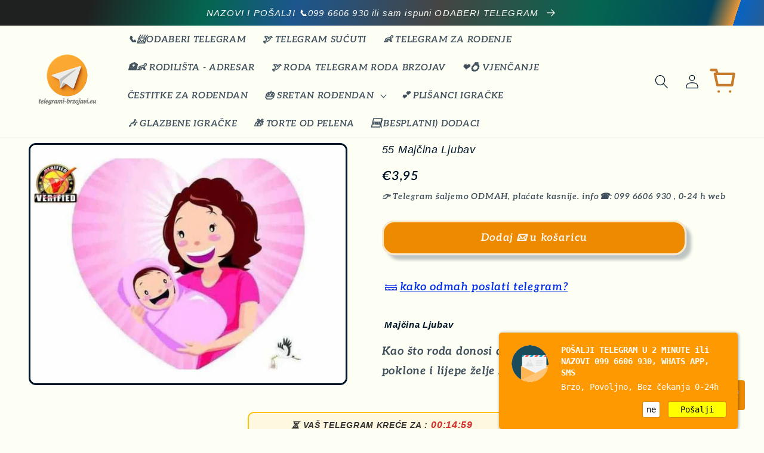

--- FILE ---
content_type: text/html; charset=utf-8
request_url: https://www.telegrami-brzojavi.eu/hr-de/products/majcina-ljubav
body_size: 31590
content:
<!doctype html>
<html class="no-js" lang="hr-HR">
  <head>
    <!-- Google tag (gtag.js) -->
<script async src="https://www.googletagmanager.com/gtag/js?id=AW-371174483"></script>
<script>
  window.dataLayer = window.dataLayer || [];
  function gtag(){dataLayer.push(arguments);}
  gtag('js', new Date());

  gtag('config', 'AW-371174483');
</script>
  




<script type="text/javascript">
var a = window.performance && window.performance.mark;
if (a) {
  window.performance.mark("shopsheriff.amp-snippet.start");
}
var doc = document;
var redirect = "/cart" === window.location.pathname
&& (doc.referrer.includes("ampproject.org") || doc.referrer.includes("/a/s/") )
&& !doc.location.search.includes("utm");

if(redirect) {
  var f = doc.location.search ? "&" : "?";
  window.location =
    window.location.origin
  + window.location.pathname
  + f
  + "utm_source=shopsheriff&utm_medium=amp&utm_campaign=shopsheriff&utm_content=add-to-cart";
}
if (a) {
  window.performance.mark("shopsheriff.amp-snippet.end");
}
      </script>


   <link rel="amphtml" href="https://www.telegrami-brzojavi.eu/a/s/products/majcina-ljubav">


 
    <meta charset="utf-8">
    <meta http-equiv="X-UA-Compatible" content="IE=edge">
    <meta name="viewport" content="width=device-width,initial-scale=1">
    <meta name="theme-color" content="">
    <link rel="canonical" href="https://www.telegrami-brzojavi.eu/hr-de/products/majcina-ljubav">
    <link rel="preconnect" href="https://cdn.shopify.com" crossorigin><link rel="icon" type="image/png" href="//www.telegrami-brzojavi.eu/cdn/shop/files/logo_512x512_d4ea0d09-2bb7-4d02-814a-b902bfcb8ef4.jpg?crop=center&height=32&v=1656668988&width=32"><link rel="preconnect" href="https://fonts.shopifycdn.com" crossorigin><title>
      55 Majčina Ljubav
 &ndash; TELEGRAMI-BRZOJAVI.EU </title>

    
      <meta name="description" content=" Majčina Ljubav Kao što roda donosi djecu tako i Telegram u rodilište donosi poklone i lijepe želje za sretano rođenje, majci i maloj bebi">
    

    

<meta property="og:site_name" content="TELEGRAMI-BRZOJAVI.EU ">
<meta property="og:url" content="https://www.telegrami-brzojavi.eu/hr-de/products/majcina-ljubav">
<meta property="og:title" content="55 Majčina Ljubav">
<meta property="og:type" content="product">
<meta property="og:description" content=" Majčina Ljubav Kao što roda donosi djecu tako i Telegram u rodilište donosi poklone i lijepe želje za sretano rođenje, majci i maloj bebi"><meta property="og:image" content="http://www.telegrami-brzojavi.eu/cdn/shop/files/55-majcina-ljubav-telegram-za-rodenje.jpg?v=1706108062">
  <meta property="og:image:secure_url" content="https://www.telegrami-brzojavi.eu/cdn/shop/files/55-majcina-ljubav-telegram-za-rodenje.jpg?v=1706108062">
  <meta property="og:image:width" content="800">
  <meta property="og:image:height" content="600"><meta property="og:price:amount" content="3,95">
  <meta property="og:price:currency" content="EUR"><meta name="twitter:card" content="summary_large_image">
<meta name="twitter:title" content="55 Majčina Ljubav">
<meta name="twitter:description" content=" Majčina Ljubav Kao što roda donosi djecu tako i Telegram u rodilište donosi poklone i lijepe želje za sretano rođenje, majci i maloj bebi">


    <script src="//www.telegrami-brzojavi.eu/cdn/shop/t/20/assets/global.js?v=81205991293589326111762936217" defer="defer"></script>
  
    <script>window.performance && window.performance.mark && window.performance.mark('shopify.content_for_header.start');</script><meta name="google-site-verification" content="ksl1UqHO66YCGNJpYCMAuZuWR7YMR72Kxc8phGWaFGo">
<meta id="shopify-digital-wallet" name="shopify-digital-wallet" content="/14654603328/digital_wallets/dialog">
<link rel="alternate" hreflang="x-default" href="https://www.telegrami-brzojavi.eu/products/majcina-ljubav">
<link rel="alternate" hreflang="hr-BA" href="https://www.telegrami-brzojavi.eu/hr-ba/products/majcina-ljubav">
<link rel="alternate" hreflang="hr-DE" href="https://www.telegrami-brzojavi.eu/hr-de/products/majcina-ljubav">
<link rel="alternate" hreflang="hr-RS" href="https://www.telegrami-brzojavi.eu/hr-rs/products/majcina-ljubav">
<link rel="alternate" hreflang="hr-SI" href="https://www.telegrami-brzojavi.eu/hr-si/products/majcina-ljubav">
<link rel="alternate" type="application/json+oembed" href="https://www.telegrami-brzojavi.eu/hr-de/products/majcina-ljubav.oembed">
<script async="async" src="/checkouts/internal/preloads.js?locale=hr-DE"></script>
<script id="shopify-features" type="application/json">{"accessToken":"c55447607e4b0d94a144dfe79a2d7dfa","betas":["rich-media-storefront-analytics"],"domain":"www.telegrami-brzojavi.eu","predictiveSearch":true,"shopId":14654603328,"locale":"hr"}</script>
<script>var Shopify = Shopify || {};
Shopify.shop = "telegramtest1.myshopify.com";
Shopify.locale = "hr-HR";
Shopify.currency = {"active":"EUR","rate":"1.0"};
Shopify.country = "DE";
Shopify.theme = {"name":"Crave","id":134578766038,"schema_name":"Crave","schema_version":"4.0.1","theme_store_id":1363,"role":"main"};
Shopify.theme.handle = "null";
Shopify.theme.style = {"id":null,"handle":null};
Shopify.cdnHost = "www.telegrami-brzojavi.eu/cdn";
Shopify.routes = Shopify.routes || {};
Shopify.routes.root = "/hr-de/";</script>
<script type="module">!function(o){(o.Shopify=o.Shopify||{}).modules=!0}(window);</script>
<script>!function(o){function n(){var o=[];function n(){o.push(Array.prototype.slice.apply(arguments))}return n.q=o,n}var t=o.Shopify=o.Shopify||{};t.loadFeatures=n(),t.autoloadFeatures=n()}(window);</script>
<script id="shop-js-analytics" type="application/json">{"pageType":"product"}</script>
<script defer="defer" async type="module" src="//www.telegrami-brzojavi.eu/cdn/shopifycloud/shop-js/modules/v2/client.init-shop-cart-sync_rQvEpJSR.hr-HR.esm.js"></script>
<script defer="defer" async type="module" src="//www.telegrami-brzojavi.eu/cdn/shopifycloud/shop-js/modules/v2/chunk.common_CRxuBdEG.esm.js"></script>
<script type="module">
  await import("//www.telegrami-brzojavi.eu/cdn/shopifycloud/shop-js/modules/v2/client.init-shop-cart-sync_rQvEpJSR.hr-HR.esm.js");
await import("//www.telegrami-brzojavi.eu/cdn/shopifycloud/shop-js/modules/v2/chunk.common_CRxuBdEG.esm.js");

  window.Shopify.SignInWithShop?.initShopCartSync?.({"fedCMEnabled":true,"windoidEnabled":true});

</script>
<script>(function() {
  var isLoaded = false;
  function asyncLoad() {
    if (isLoaded) return;
    isLoaded = true;
    var urls = ["https:\/\/static.zotabox.com\/e\/e\/ee531eb89499acba643eccc564a5aa61\/widgets.js?shop=telegramtest1.myshopify.com","\/\/code.tidio.co\/tyyvc30dytn7lihkkwvnuma56w74i2iu.js?shop=telegramtest1.myshopify.com","https:\/\/static.zotabox.com\/e\/e\/ee531eb89499acba643eccc564a5aa61\/widgets.js?shop=telegramtest1.myshopify.com","https:\/\/cdnig.addons.business\/embed\/cloud\/telegramtest1\/cziframeagent.js?v=212104101107\u0026token=wHws222103SH6OPO\u0026shop=telegramtest1.myshopify.com","https:\/\/node1.itoris.com\/dpo\/storefront\/include.js?shop=telegramtest1.myshopify.com"];
    for (var i = 0; i < urls.length; i++) {
      var s = document.createElement('script');
      s.type = 'text/javascript';
      s.async = true;
      s.src = urls[i];
      var x = document.getElementsByTagName('script')[0];
      x.parentNode.insertBefore(s, x);
    }
  };
  if(window.attachEvent) {
    window.attachEvent('onload', asyncLoad);
  } else {
    window.addEventListener('load', asyncLoad, false);
  }
})();</script>
<script id="__st">var __st={"a":14654603328,"offset":3600,"reqid":"8586b895-3e32-4b72-9163-b62e74527ce2-1765409947","pageurl":"www.telegrami-brzojavi.eu\/hr-de\/products\/majcina-ljubav","u":"0ff21bf0c230","p":"product","rtyp":"product","rid":8402557403465};</script>
<script>window.ShopifyPaypalV4VisibilityTracking = true;</script>
<script id="captcha-bootstrap">!function(){'use strict';const t='contact',e='account',n='new_comment',o=[[t,t],['blogs',n],['comments',n],[t,'customer']],c=[[e,'customer_login'],[e,'guest_login'],[e,'recover_customer_password'],[e,'create_customer']],r=t=>t.map((([t,e])=>`form[action*='/${t}']:not([data-nocaptcha='true']) input[name='form_type'][value='${e}']`)).join(','),a=t=>()=>t?[...document.querySelectorAll(t)].map((t=>t.form)):[];function s(){const t=[...o],e=r(t);return a(e)}const i='password',u='form_key',d=['recaptcha-v3-token','g-recaptcha-response','h-captcha-response',i],f=()=>{try{return window.sessionStorage}catch{return}},m='__shopify_v',_=t=>t.elements[u];function p(t,e,n=!1){try{const o=window.sessionStorage,c=JSON.parse(o.getItem(e)),{data:r}=function(t){const{data:e,action:n}=t;return t[m]||n?{data:e,action:n}:{data:t,action:n}}(c);for(const[e,n]of Object.entries(r))t.elements[e]&&(t.elements[e].value=n);n&&o.removeItem(e)}catch(o){console.error('form repopulation failed',{error:o})}}const l='form_type',E='cptcha';function T(t){t.dataset[E]=!0}const w=window,h=w.document,L='Shopify',v='ce_forms',y='captcha';let A=!1;((t,e)=>{const n=(g='f06e6c50-85a8-45c8-87d0-21a2b65856fe',I='https://cdn.shopify.com/shopifycloud/storefront-forms-hcaptcha/ce_storefront_forms_captcha_hcaptcha.v1.5.2.iife.js',D={infoText:'Zaštićeno sustavom hCaptcha',privacyText:'Zaštita privatnosti',termsText:'Uvjeti'},(t,e,n)=>{const o=w[L][v],c=o.bindForm;if(c)return c(t,g,e,D).then(n);var r;o.q.push([[t,g,e,D],n]),r=I,A||(h.body.append(Object.assign(h.createElement('script'),{id:'captcha-provider',async:!0,src:r})),A=!0)});var g,I,D;w[L]=w[L]||{},w[L][v]=w[L][v]||{},w[L][v].q=[],w[L][y]=w[L][y]||{},w[L][y].protect=function(t,e){n(t,void 0,e),T(t)},Object.freeze(w[L][y]),function(t,e,n,w,h,L){const[v,y,A,g]=function(t,e,n){const i=e?o:[],u=t?c:[],d=[...i,...u],f=r(d),m=r(i),_=r(d.filter((([t,e])=>n.includes(e))));return[a(f),a(m),a(_),s()]}(w,h,L),I=t=>{const e=t.target;return e instanceof HTMLFormElement?e:e&&e.form},D=t=>v().includes(t);t.addEventListener('submit',(t=>{const e=I(t);if(!e)return;const n=D(e)&&!e.dataset.hcaptchaBound&&!e.dataset.recaptchaBound,o=_(e),c=g().includes(e)&&(!o||!o.value);(n||c)&&t.preventDefault(),c&&!n&&(function(t){try{if(!f())return;!function(t){const e=f();if(!e)return;const n=_(t);if(!n)return;const o=n.value;o&&e.removeItem(o)}(t);const e=Array.from(Array(32),(()=>Math.random().toString(36)[2])).join('');!function(t,e){_(t)||t.append(Object.assign(document.createElement('input'),{type:'hidden',name:u})),t.elements[u].value=e}(t,e),function(t,e){const n=f();if(!n)return;const o=[...t.querySelectorAll(`input[type='${i}']`)].map((({name:t})=>t)),c=[...d,...o],r={};for(const[a,s]of new FormData(t).entries())c.includes(a)||(r[a]=s);n.setItem(e,JSON.stringify({[m]:1,action:t.action,data:r}))}(t,e)}catch(e){console.error('failed to persist form',e)}}(e),e.submit())}));const S=(t,e)=>{t&&!t.dataset[E]&&(n(t,e.some((e=>e===t))),T(t))};for(const o of['focusin','change'])t.addEventListener(o,(t=>{const e=I(t);D(e)&&S(e,y())}));const B=e.get('form_key'),M=e.get(l),P=B&&M;t.addEventListener('DOMContentLoaded',(()=>{const t=y();if(P)for(const e of t)e.elements[l].value===M&&p(e,B);[...new Set([...A(),...v().filter((t=>'true'===t.dataset.shopifyCaptcha))])].forEach((e=>S(e,t)))}))}(h,new URLSearchParams(w.location.search),n,t,e,['guest_login'])})(!1,!0)}();</script>
<script integrity="sha256-52AcMU7V7pcBOXWImdc/TAGTFKeNjmkeM1Pvks/DTgc=" data-source-attribution="shopify.loadfeatures" defer="defer" src="//www.telegrami-brzojavi.eu/cdn/shopifycloud/storefront/assets/storefront/load_feature-81c60534.js" crossorigin="anonymous"></script>
<script data-source-attribution="shopify.dynamic_checkout.dynamic.init">var Shopify=Shopify||{};Shopify.PaymentButton=Shopify.PaymentButton||{isStorefrontPortableWallets:!0,init:function(){window.Shopify.PaymentButton.init=function(){};var t=document.createElement("script");t.src="https://www.telegrami-brzojavi.eu/cdn/shopifycloud/portable-wallets/latest/portable-wallets.hr.js",t.type="module",document.head.appendChild(t)}};
</script>
<script data-source-attribution="shopify.dynamic_checkout.buyer_consent">
  function portableWalletsHideBuyerConsent(e){var t=document.getElementById("shopify-buyer-consent"),n=document.getElementById("shopify-subscription-policy-button");t&&n&&(t.classList.add("hidden"),t.setAttribute("aria-hidden","true"),n.removeEventListener("click",e))}function portableWalletsShowBuyerConsent(e){var t=document.getElementById("shopify-buyer-consent"),n=document.getElementById("shopify-subscription-policy-button");t&&n&&(t.classList.remove("hidden"),t.removeAttribute("aria-hidden"),n.addEventListener("click",e))}window.Shopify?.PaymentButton&&(window.Shopify.PaymentButton.hideBuyerConsent=portableWalletsHideBuyerConsent,window.Shopify.PaymentButton.showBuyerConsent=portableWalletsShowBuyerConsent);
</script>
<script data-source-attribution="shopify.dynamic_checkout.cart.bootstrap">document.addEventListener("DOMContentLoaded",(function(){function t(){return document.querySelector("shopify-accelerated-checkout-cart, shopify-accelerated-checkout")}if(t())Shopify.PaymentButton.init();else{new MutationObserver((function(e,n){t()&&(Shopify.PaymentButton.init(),n.disconnect())})).observe(document.body,{childList:!0,subtree:!0})}}));
</script>
<script id='scb4127' type='text/javascript' async='' src='https://www.telegrami-brzojavi.eu/cdn/shopifycloud/privacy-banner/storefront-banner.js'></script><script id="sections-script" data-sections="header,footer" defer="defer" src="//www.telegrami-brzojavi.eu/cdn/shop/t/20/compiled_assets/scripts.js?36280"></script>
<script>window.performance && window.performance.mark && window.performance.mark('shopify.content_for_header.end');</script>


    <style data-shopify>
      @font-face {
  font-family: Aleo;
  font-weight: 600;
  font-style: italic;
  font-display: swap;
  src: url("//www.telegrami-brzojavi.eu/cdn/fonts/aleo/aleo_i6.7aa29529891a74811b0d5b53bab756a98acb36a7.woff2") format("woff2"),
       url("//www.telegrami-brzojavi.eu/cdn/fonts/aleo/aleo_i6.e5faa270410b0a3b011727092115256cf8433f17.woff") format("woff");
}

      @font-face {
  font-family: Aleo;
  font-weight: 700;
  font-style: italic;
  font-display: swap;
  src: url("//www.telegrami-brzojavi.eu/cdn/fonts/aleo/aleo_i7.6db85f6e645c64d34d8e29efcc908fa9de7ecbca.woff2") format("woff2"),
       url("//www.telegrami-brzojavi.eu/cdn/fonts/aleo/aleo_i7.3a33fa5ea79edeaa5ef94d93d95ff1b74cc7781f.woff") format("woff");
}

      @font-face {
  font-family: Aleo;
  font-weight: 600;
  font-style: italic;
  font-display: swap;
  src: url("//www.telegrami-brzojavi.eu/cdn/fonts/aleo/aleo_i6.7aa29529891a74811b0d5b53bab756a98acb36a7.woff2") format("woff2"),
       url("//www.telegrami-brzojavi.eu/cdn/fonts/aleo/aleo_i6.e5faa270410b0a3b011727092115256cf8433f17.woff") format("woff");
}

      @font-face {
  font-family: Aleo;
  font-weight: 700;
  font-style: italic;
  font-display: swap;
  src: url("//www.telegrami-brzojavi.eu/cdn/fonts/aleo/aleo_i7.6db85f6e645c64d34d8e29efcc908fa9de7ecbca.woff2") format("woff2"),
       url("//www.telegrami-brzojavi.eu/cdn/fonts/aleo/aleo_i7.3a33fa5ea79edeaa5ef94d93d95ff1b74cc7781f.woff") format("woff");
}

      

      :root {
        --font-body-family: Aleo, serif;
        --font-body-style: italic;
        --font-body-weight: 600;
        --font-body-weight-bold: 900;

        --font-heading-family: Helvetica, Arial, sans-serif;
        --font-heading-style: italic;
        --font-heading-weight: 400;

        --font-body-scale: 1.0;
        --font-heading-scale: 1.0;

        --color-base-text: 1, 21, 40;
        --color-shadow: 1, 21, 40;
        --color-base-background-1: 253, 255, 245;
        --color-base-background-2: 255, 225, 128;
        --color-base-solid-button-labels: 250, 250, 244;
        --color-base-outline-button-labels: 237, 138, 0;
        --color-base-accent-1: 237, 138, 0;
        --color-base-accent-2: 2, 76, 80;
        --payment-terms-background-color: #fdfff5;

        --gradient-base-background-1: #fdfff5;
        --gradient-base-background-2: #ffe180;
        --gradient-base-accent-1: #ed8a00;
        --gradient-base-accent-2: linear-gradient(108deg, rgba(31, 32, 32, 1) 10%, rgba(4, 102, 80, 1) 23%, rgba(6, 69, 131, 0.91) 33%, rgba(11, 11, 11, 0.76) 49%, rgba(4, 102, 80, 1) 66%, rgba(3, 68, 94, 1) 79%, rgba(238, 153, 56, 1) 82%, rgba(6, 99, 196, 1) 82%, rgba(70, 71, 72, 0.92) 90%, rgba(41, 42, 43, 0.92) 94.245%);

        --media-padding: px;
        --media-border-opacity: 1.0;
        --media-border-width: 3px;
        --media-radius: 12px;
        --media-shadow-opacity: 1.0;
        --media-shadow-horizontal-offset: 0px;
        --media-shadow-vertical-offset: 0px;
        --media-shadow-blur-radius: 0px;
        --media-shadow-visible: 1;

        --page-width: 140rem;
        --page-width-margin: 0rem;

        --card-image-padding: 0.0rem;
        --card-corner-radius: 1.6rem;
        --card-text-alignment: left;
        --card-border-width: 0.1rem;
        --card-border-opacity: 0.9;
        --card-shadow-opacity: 0.65;
        --card-shadow-visible: 1;
        --card-shadow-horizontal-offset: 0.4rem;
        --card-shadow-vertical-offset: -0.2rem;
        --card-shadow-blur-radius: 0.5rem;

        --badge-corner-radius: 4.0rem;

        --popup-border-width: 2px;
        --popup-border-opacity: 0.95;
        --popup-corner-radius: 12px;
        --popup-shadow-opacity: 0.9;
        --popup-shadow-horizontal-offset: 0px;
        --popup-shadow-vertical-offset: 2px;
        --popup-shadow-blur-radius: 0px;

        --drawer-border-width: 3px;
        --drawer-border-opacity: 0.05;
        --drawer-shadow-opacity: 0.95;
        --drawer-shadow-horizontal-offset: 6px;
        --drawer-shadow-vertical-offset: 6px;
        --drawer-shadow-blur-radius: 0px;

        --spacing-sections-desktop: 4px;
        --spacing-sections-mobile: 4px;

        --grid-desktop-vertical-spacing: 8px;
        --grid-desktop-horizontal-spacing: 20px;
        --grid-mobile-vertical-spacing: 4px;
        --grid-mobile-horizontal-spacing: 10px;

        --text-boxes-border-opacity: 0.7;
        --text-boxes-border-width: 3px;
        --text-boxes-radius: 32px;
        --text-boxes-shadow-opacity: 0.85;
        --text-boxes-shadow-visible: 1;
        --text-boxes-shadow-horizontal-offset: 2px;
        --text-boxes-shadow-vertical-offset: 6px;
        --text-boxes-shadow-blur-radius: 5px;

        --buttons-radius: 18px;
        --buttons-radius-outset: 21px;
        --buttons-border-width: 3px;
        --buttons-border-opacity: 0.15;
        --buttons-shadow-opacity: 0.25;
        --buttons-shadow-visible: 1;
        --buttons-shadow-horizontal-offset: 8px;
        --buttons-shadow-vertical-offset: 8px;
        --buttons-shadow-blur-radius: 5px;
        --buttons-border-offset: 0.3px;

        --inputs-radius: 36px;
        --inputs-border-width: 1px;
        --inputs-border-opacity: 1.0;
        --inputs-shadow-opacity: 1.0;
        --inputs-shadow-horizontal-offset: 4px;
        --inputs-margin-offset: 6px;
        --inputs-shadow-vertical-offset: 6px;
        --inputs-shadow-blur-radius: 5px;
        --inputs-radius-outset: 37px;

        --variant-pills-radius: 40px;
        --variant-pills-border-width: 1px;
        --variant-pills-border-opacity: 0.55;
        --variant-pills-shadow-opacity: 0.0;
        --variant-pills-shadow-horizontal-offset: 0px;
        --variant-pills-shadow-vertical-offset: 0px;
        --variant-pills-shadow-blur-radius: 0px;
      }

      *,
      *::before,
      *::after {
        box-sizing: inherit;
      }

      html {
        box-sizing: border-box;
        font-size: calc(var(--font-body-scale) * 72.5%);
        height: 100%;
      }

      body {
        display: grid;
        grid-template-rows: auto auto 1fr auto;
        grid-template-columns: 100%;
        min-height: 100%;
        margin: 0;
        font-size: 1.5rem;
        letter-spacing: 0.06rem;
        line-height: calc(1 + 0.8 / var(--font-body-scale));
        font-family: var(--font-body-family);
        font-style: var(--font-body-style);
        font-weight: var(--font-body-weight);
      }

      @media screen and (min-width: 750px) {
        body {
          font-size: 1.6rem;
        }
      }
    </style>

    <link href="//www.telegrami-brzojavi.eu/cdn/shop/t/20/assets/base.css?v=181573256596034227751763987243" rel="stylesheet" type="text/css" media="all" />
<link rel="preload" as="font" href="//www.telegrami-brzojavi.eu/cdn/fonts/aleo/aleo_i6.7aa29529891a74811b0d5b53bab756a98acb36a7.woff2" type="font/woff2" crossorigin><link rel="stylesheet" href="//www.telegrami-brzojavi.eu/cdn/shop/t/20/assets/component-predictive-search.css?v=165644661289088488651657545445" media="print" onload="this.media='all'"><script>document.documentElement.className = document.documentElement.className.replace('no-js', 'js');
    if (Shopify.designMode) {
      document.documentElement.classList.add('shopify-design-mode');
    }
    </script>
	
<meta name="google-site-verification" content="b1RJWvaSJww93AZB05j22e_IMIUE18ZZ6YO8YMv-qMU" />






<script>
  function KDStrikeoutSubtotal(subtotalSelector){
    var subTotalHtml = `€0,00`.replace('"', '\"');
    var newTotalHtml = `€-0,10`.replace('"', '\"');
    document.querySelector(subtotalSelector).innerHTML = "<del class='af_del_overwrite'>"+ subTotalHtml + "</del> " + newTotalHtml;
  }
</script>

  <script>(function(w,d,t,r,u)
           {
             var f,n,i;w[u]=w[u]||[],f=function()
             {
               var o={ti:"355026231", tm:"shpfy_ui", enableAutoSpaTracking: true};o.q=w[u],w[u]=new UET(o),w[u].push("pageLoad")
             },n=d.createElement(t),n.src=r,n.async=1,n.onload=n.onreadystatechange=function()
             {
               var s=this.readyState;
               s&&s!=="loaded"&&s!=="complete"||(f(),n.onload=n.onreadystatechange=null)
             },
               i=d.getElementsByTagName(t)[0],i.parentNode.insertBefore(n,i)
           })
  (window,document,"script","//bat.bing.com/bat.js","uetq");</script>
 
<!-- BEGIN app block: shopify://apps/vitals/blocks/app-embed/aeb48102-2a5a-4f39-bdbd-d8d49f4e20b8 --><link rel="preconnect" href="https://appsolve.io/" /><link rel="preconnect" href="https://cdn-sf.vitals.app/" /><script data-ver="58" id="vtlsAebData" class="notranslate">window.vtlsLiquidData = window.vtlsLiquidData || {};window.vtlsLiquidData.buildId = 54877;

window.vtlsLiquidData.apiHosts = {
	...window.vtlsLiquidData.apiHosts,
	"1": "https://appsolve.io"
};
	window.vtlsLiquidData.moduleSettings = {"5":[],"9":[],"10":{"66":"rectangle","67":"f6fac0","68":"pop_fade","69":"down","70":5,"71":"e70101"},"13":{"34":"☞ POŠALJI TELEGRAM !..."},"25":{"537":false,"538":true,"541":"ffe799","542":"pogledaj više rezultata","543":"Popopularne pretrage","544":"evo rezultata","545":"Nismo pronašli ","546":"Što točno tražite?","547":"Kolekcije","548":true},"34":{"184":false,"192":true,"233":"nedavno pregledavano","237":"left","254":"f31212","324":"dodaj u košaricu","343":false,"405":true,"439":"od","444":"u dolasku","853":"e6f9cf","854":"e2fff1","855":"4f4f4f","957":"{}","1016":1,"1018":1,"1020":false,"1027":true},"48":{"469":true,"491":true,"588":true,"595":false,"603":"","605":"","606":"","781":true,"783":1,"876":0,"1076":true,"1105":0,"1198":false},"50":{"527":"5","528":"ed8a00","529":"wobble-wobble","530":"BRZO SLANJE 📲099 6606 930 ","531":13,"534":true,"535":"square","795":true,"796":true,"797":"right","798":"left","888":true,"890":false,"891":true,"892":"trebate pomoć?","893":"Javite nam se ukoliko imate pitanja.","894":"vraćamo se ubrzo","919":"aee9ff"},"56":[],"58":{"883":"032fe7","884":true,"885":"measure","902":"kako odmah poslati telegram? ","903":"ffffff","904":"373737","905":1,"906":"2","907":"e5f11b","908":"0966cb","1080":"{\"button\":{\"traits\":{\"margin\":{\"default\":\"1px 0 1px 0\"}}}}"}};

window.vtlsLiquidData.shopThemeName = "Crave";window.vtlsLiquidData.settingTranslation = {"13":{"34":{"en":"☞ Don't forget this...","hr":"☞ POŠALJI TELEGRAM !..."}},"25":{"542":{"en":"See more results","hr":"pogledaj više rezultata"},"543":{"en":"Popular searches","hr":"Popopularne pretrage"},"544":{"en":"Here are your results","hr":"evo rezultata"},"545":{"en":"No results found.","hr":"Nismo pronašli "},"546":{"en":"What are you looking for?","hr":"Što točno tražite?"},"547":{"en":"Collections","hr":"Kolekcije"}},"34":{"233":{"en":"Recently Viewed","hr":"nedavno pregledavano"},"324":{"en":"Add to Cart","hr":"dodaj u košaricu"},"439":{"en":"From","hr":"od"},"444":{"en":"Out of stock","hr":"u dolasku"}},"50":{"530":{"en":"We're here to help! Contact us anytime even if it's just to say hi!","hr":"BRZO SLANJE 📲099 6606 930 "},"892":{"en":"Need help?","hr":"trebate pomoć?"},"893":{"en":"Let us know if you have any questions.","hr":"Javite nam se ukoliko imate pitanja."},"894":{"en":"We’ll get back to you as soon as possible","hr":"vraćamo se ubrzo"}},"58":{"902":{"en":"Size Chart","hr":"kako odmah poslati telegram? "}}};window.vtlsLiquidData.modulePlacements = {"21":{"2":{"1":{"location":"shopify-section-footer","locator":"prepend"}}}};window.vtlsLiquidData.sizeChart={"has_general_or_collection_size_charts":true,"product_ids_with_size_charts":[],"size_charts":[{"id":119597,"timestamp":1761897881,"types":["g"]}]};window.vtlsLiquidData.liveChatChannels={"has_multiple_channels":true,"agents":[{"name":"📱: 099 6606 930","role":"brzo slanje TELEGRAMA, ČESTITKI, POKLONA","channelType":5,"channelValue":"tel:385996606930","schedule":[[["6:00","14:30"]],[["6:00","14:30"]],[["6:00","14:30"]],[["6:00","15:00"]],[["6:00","14:00"]],[["7:00","14:30"]],[]]},{"name":"e mail poruke","role":"narudžbe e mailom","channelType":2,"channelValue":"mailto:telegramibrzojavi.eu@gmail.com","schedule":null},{"name":"SMS poruke","role":"naruči putem SMS-a ","channelType":6,"channelValue":"sms:385996606930","schedule":null},{"name":"🆕 WhatsApp poruke","role":"naruči putem WhatsApp-a","channelType":0,"channelValue":"https:\/\/wa.me\/385996606930","schedule":null},{"name":"HITNO SLANJE ","role":"pomoć za hitno slanje","channelType":5,"channelValue":"tel:385996606930","schedule":null}]};window.vtlsLiquidData.shopSettings={};window.vtlsLiquidData.shopSettings.cartType="notification";window.vtlsLiquidData.spat="39b08212ef096174670d5321e5eb95ee";window.vtlsLiquidData.shopInfo={id:14654603328,domain:"www.telegrami-brzojavi.eu",shopifyDomain:"telegramtest1.myshopify.com",primaryLocaleIsoCode: "hr-HR",defaultCurrency:"EUR",enabledCurrencies:["EUR"],moneyFormat:"€{{amount_with_comma_separator}}",moneyWithCurrencyFormat:"€{{amount_with_comma_separator}} EUR",appId:"1",appName:"Vitals",};window.vtlsLiquidData.acceptedScopes = {"1":[26,25,27,28,29,30,31,32,33,34,35,36,37,38,22,2,8,14,20,24,16,18,10,13,21,4,11,1,7,3,19,23,15,17,9,12,49,51,46,47,50,52,48,53]};window.vtlsLiquidData.product = {"id": 8402557403465,"available": true,"title": "55 Majčina Ljubav","handle": "majcina-ljubav","vendor": "telegram za rođenje","type": "","tags": [],"description": "1","featured_image":{"src": "//www.telegrami-brzojavi.eu/cdn/shop/files/55-majcina-ljubav-telegram-za-rodenje.jpg?v=1706108062","aspect_ratio": "1.3333333333333333"},"collectionIds": [91335426112],"variants": [{"id": 46720422445385,"title": "Default Title","option1": "Default Title","option2": null,"option3": null,"price": 395,"compare_at_price": 0,"available": true,"image":null,"featured_media_id":null,"is_preorderable":0}],"options": [{"name": "Title"}],"metafields": {"reviews": {}}};window.vtlsLiquidData.ubCacheKey = "1694616605";window.vtlsLiquidData.cacheKeys = [1764008099,1760796853,1751006493,1761242331,1764008099,1751006493,1763983035,1764008099 ];</script><script id="vtlsAebDynamicFunctions" class="notranslate">window.vtlsLiquidData = window.vtlsLiquidData || {};window.vtlsLiquidData.dynamicFunctions = ({$,vitalsGet,vitalsSet,VITALS_GET_$_DESCRIPTION,VITALS_GET_$_END_SECTION,VITALS_GET_$_ATC_FORM,VITALS_GET_$_ATC_BUTTON,submit_button,form_add_to_cart,cartItemVariantId,VITALS_EVENT_CART_UPDATED,VITALS_EVENT_DISCOUNTS_LOADED,VITALS_EVENT_PRICES_UPDATED,VITALS_EVENT_RENDER_CAROUSEL_STARS,VITALS_EVENT_RENDER_COLLECTION_STARS,VITALS_EVENT_SMART_BAR_RENDERED,VITALS_EVENT_SMART_BAR_CLOSED,VITALS_EVENT_TABS_RENDERED,VITALS_EVENT_VARIANT_CHANGED,VITALS_EVENT_ATC_BUTTON_FOUND,VITALS_IS_MOBILE,VITALS_PAGE_TYPE,VITALS_APPEND_CSS,VITALS_HOOK__CAN_EXECUTE_CHECKOUT,VITALS_HOOK__GET_CUSTOM_CHECKOUT_URL_PARAMETERS,VITALS_HOOK__GET_CUSTOM_VARIANT_SELECTOR,VITALS_HOOK__GET_IMAGES_DEFAULT_SIZE,VITALS_HOOK__ON_CLICK_CHECKOUT_BUTTON,VITALS_HOOK__DONT_ACCELERATE_CHECKOUT,VITALS_HOOK__ON_ATC_STAY_ON_THE_SAME_PAGE,VITALS_HOOK__CAN_EXECUTE_ATC,VITALS_FLAG__IGNORE_VARIANT_ID_FROM_URL,VITALS_FLAG__UPDATE_ATC_BUTTON_REFERENCE,VITALS_FLAG__UPDATE_CART_ON_CHECKOUT,VITALS_FLAG__USE_CAPTURE_FOR_ATC_BUTTON,VITALS_FLAG__USE_FIRST_ATC_SPAN_FOR_PRE_ORDER,VITALS_FLAG__USE_HTML_FOR_STICKY_ATC_BUTTON,VITALS_FLAG__STOP_EXECUTION,VITALS_FLAG__USE_CUSTOM_COLLECTION_FILTER_DROPDOWN,VITALS_FLAG__PRE_ORDER_START_WITH_OBSERVER,VITALS_FLAG__PRE_ORDER_OBSERVER_DELAY,VITALS_FLAG__ON_CHECKOUT_CLICK_USE_CAPTURE_EVENT,handle,}) => {return {"147": {"location":"form","locator":"append"},"149": {"location":"form","locator":"after"},"154": {"location":"product_end","locator":"after"},"163": {"location":"product_end","locator":"after"},"183": (html) => {
							var position = 'position:fixed; bottom: 10px; right: 10px;z-index:9999;'; $('body').append('<style>.vitals-currency-converter { '+position+' } .vitals-nice-select.right .list { top: auto; bottom: 100%; left: auto; right: 0; }</style>'); $('body').append(html);
						},"271": {"location":"form","locator":"after"},"366": {"location":"description","locator":"before"},"398": {"location":"product_end","locator":"after"},"686": {"location":"description","locator":"after"},"886": {"location":"description","locator":"before"},"1004": {"location":"product_end","locator":"after"},"1075": {"location":"product_end","locator":"after"},};};</script><script id="vtlsAebDocumentInjectors" class="notranslate">window.vtlsLiquidData = window.vtlsLiquidData || {};window.vtlsLiquidData.documentInjectors = ({$,vitalsGet,vitalsSet,VITALS_IS_MOBILE,VITALS_APPEND_CSS}) => {const documentInjectors = {};documentInjectors["1"]={};documentInjectors["1"]["d"]=[];documentInjectors["1"]["d"]["0"]={};documentInjectors["1"]["d"]["0"]["a"]=null;documentInjectors["1"]["d"]["0"]["s"]=".product-description";documentInjectors["1"]["d"]["1"]={};documentInjectors["1"]["d"]["1"]["a"]=null;documentInjectors["1"]["d"]["1"]["s"]=".product__description";documentInjectors["1"]["d"]["2"]={};documentInjectors["1"]["d"]["2"]["a"]=null;documentInjectors["1"]["d"]["2"]["s"]=".product__description.rte";documentInjectors["2"]={};documentInjectors["2"]["d"]=[];documentInjectors["2"]["d"]["0"]={};documentInjectors["2"]["d"]["0"]["a"]={"l":"after"};documentInjectors["2"]["d"]["0"]["s"]="div.product";documentInjectors["2"]["d"]["1"]={};documentInjectors["2"]["d"]["1"]["a"]={"e":"wrapper","l":"after"};documentInjectors["2"]["d"]["1"]["s"]="#PageContainer \u003e .wrapper.main-content";documentInjectors["2"]["d"]["2"]={};documentInjectors["2"]["d"]["2"]["a"]={"l":"before"};documentInjectors["2"]["d"]["2"]["s"]="div#shopify-section-footer";documentInjectors["4"]={};documentInjectors["4"]["d"]=[];documentInjectors["4"]["d"]["0"]={};documentInjectors["4"]["d"]["0"]["a"]=null;documentInjectors["4"]["d"]["0"]["s"]=".product__title \u003e h1:visible";documentInjectors["4"]["d"]["1"]={};documentInjectors["4"]["d"]["1"]["a"]=null;documentInjectors["4"]["d"]["1"]["s"]="h2[class*=\"title\"]";documentInjectors["6"]={};documentInjectors["6"]["d"]=[];documentInjectors["6"]["d"]["0"]={};documentInjectors["6"]["d"]["0"]["a"]=null;documentInjectors["6"]["d"]["0"]["s"]="#ProductGridContainer";documentInjectors["6"]["d"]["1"]={};documentInjectors["6"]["d"]["1"]["a"]=[];documentInjectors["6"]["d"]["1"]["s"]="#shopify-section-collection-template .grid-uniform";documentInjectors["3"]={};documentInjectors["3"]["d"]=[];documentInjectors["3"]["d"]["0"]={};documentInjectors["3"]["d"]["0"]["a"]={"js":"$('.cart__ctas').prepend(cart_html);"};documentInjectors["3"]["d"]["0"]["s"]=".cart__ctas";documentInjectors["3"]["d"]["0"]["js"]=function(left_subtotal, right_subtotal, cart_html) { var vitalsDiscountsDiv = ".vitals-discounts";
if ($(vitalsDiscountsDiv).length === 0) {
$('.cart__ctas').prepend(cart_html);
}

};documentInjectors["5"]={};documentInjectors["5"]["d"]=[];documentInjectors["5"]["d"]["0"]={};documentInjectors["5"]["d"]["0"]["a"]={"l":"prepend"};documentInjectors["5"]["d"]["0"]["s"]=".header__icons";documentInjectors["5"]["m"]=[];documentInjectors["5"]["m"]["0"]={};documentInjectors["5"]["m"]["0"]["a"]={"l":"prepend"};documentInjectors["5"]["m"]["0"]["s"]=".header__icons";documentInjectors["12"]={};documentInjectors["12"]["d"]=[];documentInjectors["12"]["d"]["0"]={};documentInjectors["12"]["d"]["0"]["a"]=[];documentInjectors["12"]["d"]["0"]["s"]="form[action*=\"\/cart\/add\"]:visible:not([id*=\"product-form-installment\"]):not([id*=\"product-installment-form\"]):not(.vtls-exclude-atc-injector *)";documentInjectors["11"]={};documentInjectors["11"]["d"]=[];documentInjectors["11"]["d"]["0"]={};documentInjectors["11"]["d"]["0"]["a"]={"ctx":"inside","last":false};documentInjectors["11"]["d"]["0"]["s"]="[type=\"submit\"]:not(.swym-button)";documentInjectors["11"]["d"]["1"]={};documentInjectors["11"]["d"]["1"]["a"]={"ctx":"inside","last":false};documentInjectors["11"]["d"]["1"]["s"]="[name=\"add\"]:not(.swym-button)";documentInjectors["11"]["d"]["2"]={};documentInjectors["11"]["d"]["2"]["a"]={"ctx":"outside"};documentInjectors["11"]["d"]["2"]["s"]=".product-form__submit";documentInjectors["7"]={};documentInjectors["7"]["d"]=[];documentInjectors["7"]["d"]["0"]={};documentInjectors["7"]["d"]["0"]["a"]=null;documentInjectors["7"]["d"]["0"]["s"]="#shopify-section-footer";documentInjectors["19"]={};documentInjectors["19"]["d"]=[];documentInjectors["19"]["d"]["0"]={};documentInjectors["19"]["d"]["0"]["a"]={"jqMethods":[{"name":"parent"}]};documentInjectors["19"]["d"]["0"]["s"]=".card__content .card__heading a[href$=\"\/products\/{{handle}}\"]:visible";documentInjectors["13"]={};documentInjectors["13"]["d"]=[];documentInjectors["13"]["d"]["0"]={};documentInjectors["13"]["d"]["0"]["a"]=[];documentInjectors["13"]["d"]["0"]["s"]="a[href$=\"\/cart\"]";documentInjectors["14"]={};documentInjectors["14"]["d"]=[];documentInjectors["14"]["d"]["0"]={};documentInjectors["14"]["d"]["0"]["a"]={"ctx":"counter"};documentInjectors["14"]["d"]["0"]["s"]="a[href$=\"\/cart\"] .cart-count-bubble span[aria-hidden=\"true\"]";documentInjectors["15"]={};documentInjectors["15"]["d"]=[];documentInjectors["15"]["d"]["0"]={};documentInjectors["15"]["d"]["0"]["a"]=[];documentInjectors["15"]["d"]["0"]["s"]="form[action*=\"\/cart\"] .cart-items .cart-item__details a[href*=\"\/products\"][href*=\"?variant={{variant_id}}\"]:not([href*=\"cart-suggestions=false\"])";return documentInjectors;};</script><script id="vtlsAebBundle" src="https://cdn-sf.vitals.app/assets/js/bundle-547553e916a540fc9431374197b57168.js" async></script>

<!-- END app block --><script src="https://cdn.shopify.com/extensions/4bff5ccf-ba34-4433-8855-97906549b1e4/forms-2274/assets/shopify-forms-loader.js" type="text/javascript" defer="defer"></script>
<link href="https://monorail-edge.shopifysvc.com" rel="dns-prefetch">
<script>(function(){if ("sendBeacon" in navigator && "performance" in window) {try {var session_token_from_headers = performance.getEntriesByType('navigation')[0].serverTiming.find(x => x.name == '_s').description;} catch {var session_token_from_headers = undefined;}var session_cookie_matches = document.cookie.match(/_shopify_s=([^;]*)/);var session_token_from_cookie = session_cookie_matches && session_cookie_matches.length === 2 ? session_cookie_matches[1] : "";var session_token = session_token_from_headers || session_token_from_cookie || "";function handle_abandonment_event(e) {var entries = performance.getEntries().filter(function(entry) {return /monorail-edge.shopifysvc.com/.test(entry.name);});if (!window.abandonment_tracked && entries.length === 0) {window.abandonment_tracked = true;var currentMs = Date.now();var navigation_start = performance.timing.navigationStart;var payload = {shop_id: 14654603328,url: window.location.href,navigation_start,duration: currentMs - navigation_start,session_token,page_type: "product"};window.navigator.sendBeacon("https://monorail-edge.shopifysvc.com/v1/produce", JSON.stringify({schema_id: "online_store_buyer_site_abandonment/1.1",payload: payload,metadata: {event_created_at_ms: currentMs,event_sent_at_ms: currentMs}}));}}window.addEventListener('pagehide', handle_abandonment_event);}}());</script>
<script id="web-pixels-manager-setup">(function e(e,d,r,n,o){if(void 0===o&&(o={}),!Boolean(null===(a=null===(i=window.Shopify)||void 0===i?void 0:i.analytics)||void 0===a?void 0:a.replayQueue)){var i,a;window.Shopify=window.Shopify||{};var t=window.Shopify;t.analytics=t.analytics||{};var s=t.analytics;s.replayQueue=[],s.publish=function(e,d,r){return s.replayQueue.push([e,d,r]),!0};try{self.performance.mark("wpm:start")}catch(e){}var l=function(){var e={modern:/Edge?\/(1{2}[4-9]|1[2-9]\d|[2-9]\d{2}|\d{4,})\.\d+(\.\d+|)|Firefox\/(1{2}[4-9]|1[2-9]\d|[2-9]\d{2}|\d{4,})\.\d+(\.\d+|)|Chrom(ium|e)\/(9{2}|\d{3,})\.\d+(\.\d+|)|(Maci|X1{2}).+ Version\/(15\.\d+|(1[6-9]|[2-9]\d|\d{3,})\.\d+)([,.]\d+|)( \(\w+\)|)( Mobile\/\w+|) Safari\/|Chrome.+OPR\/(9{2}|\d{3,})\.\d+\.\d+|(CPU[ +]OS|iPhone[ +]OS|CPU[ +]iPhone|CPU IPhone OS|CPU iPad OS)[ +]+(15[._]\d+|(1[6-9]|[2-9]\d|\d{3,})[._]\d+)([._]\d+|)|Android:?[ /-](13[3-9]|1[4-9]\d|[2-9]\d{2}|\d{4,})(\.\d+|)(\.\d+|)|Android.+Firefox\/(13[5-9]|1[4-9]\d|[2-9]\d{2}|\d{4,})\.\d+(\.\d+|)|Android.+Chrom(ium|e)\/(13[3-9]|1[4-9]\d|[2-9]\d{2}|\d{4,})\.\d+(\.\d+|)|SamsungBrowser\/([2-9]\d|\d{3,})\.\d+/,legacy:/Edge?\/(1[6-9]|[2-9]\d|\d{3,})\.\d+(\.\d+|)|Firefox\/(5[4-9]|[6-9]\d|\d{3,})\.\d+(\.\d+|)|Chrom(ium|e)\/(5[1-9]|[6-9]\d|\d{3,})\.\d+(\.\d+|)([\d.]+$|.*Safari\/(?![\d.]+ Edge\/[\d.]+$))|(Maci|X1{2}).+ Version\/(10\.\d+|(1[1-9]|[2-9]\d|\d{3,})\.\d+)([,.]\d+|)( \(\w+\)|)( Mobile\/\w+|) Safari\/|Chrome.+OPR\/(3[89]|[4-9]\d|\d{3,})\.\d+\.\d+|(CPU[ +]OS|iPhone[ +]OS|CPU[ +]iPhone|CPU IPhone OS|CPU iPad OS)[ +]+(10[._]\d+|(1[1-9]|[2-9]\d|\d{3,})[._]\d+)([._]\d+|)|Android:?[ /-](13[3-9]|1[4-9]\d|[2-9]\d{2}|\d{4,})(\.\d+|)(\.\d+|)|Mobile Safari.+OPR\/([89]\d|\d{3,})\.\d+\.\d+|Android.+Firefox\/(13[5-9]|1[4-9]\d|[2-9]\d{2}|\d{4,})\.\d+(\.\d+|)|Android.+Chrom(ium|e)\/(13[3-9]|1[4-9]\d|[2-9]\d{2}|\d{4,})\.\d+(\.\d+|)|Android.+(UC? ?Browser|UCWEB|U3)[ /]?(15\.([5-9]|\d{2,})|(1[6-9]|[2-9]\d|\d{3,})\.\d+)\.\d+|SamsungBrowser\/(5\.\d+|([6-9]|\d{2,})\.\d+)|Android.+MQ{2}Browser\/(14(\.(9|\d{2,})|)|(1[5-9]|[2-9]\d|\d{3,})(\.\d+|))(\.\d+|)|K[Aa][Ii]OS\/(3\.\d+|([4-9]|\d{2,})\.\d+)(\.\d+|)/},d=e.modern,r=e.legacy,n=navigator.userAgent;return n.match(d)?"modern":n.match(r)?"legacy":"unknown"}(),u="modern"===l?"modern":"legacy",c=(null!=n?n:{modern:"",legacy:""})[u],f=function(e){return[e.baseUrl,"/wpm","/b",e.hashVersion,"modern"===e.buildTarget?"m":"l",".js"].join("")}({baseUrl:d,hashVersion:r,buildTarget:u}),m=function(e){var d=e.version,r=e.bundleTarget,n=e.surface,o=e.pageUrl,i=e.monorailEndpoint;return{emit:function(e){var a=e.status,t=e.errorMsg,s=(new Date).getTime(),l=JSON.stringify({metadata:{event_sent_at_ms:s},events:[{schema_id:"web_pixels_manager_load/3.1",payload:{version:d,bundle_target:r,page_url:o,status:a,surface:n,error_msg:t},metadata:{event_created_at_ms:s}}]});if(!i)return console&&console.warn&&console.warn("[Web Pixels Manager] No Monorail endpoint provided, skipping logging."),!1;try{return self.navigator.sendBeacon.bind(self.navigator)(i,l)}catch(e){}var u=new XMLHttpRequest;try{return u.open("POST",i,!0),u.setRequestHeader("Content-Type","text/plain"),u.send(l),!0}catch(e){return console&&console.warn&&console.warn("[Web Pixels Manager] Got an unhandled error while logging to Monorail."),!1}}}}({version:r,bundleTarget:l,surface:e.surface,pageUrl:self.location.href,monorailEndpoint:e.monorailEndpoint});try{o.browserTarget=l,function(e){var d=e.src,r=e.async,n=void 0===r||r,o=e.onload,i=e.onerror,a=e.sri,t=e.scriptDataAttributes,s=void 0===t?{}:t,l=document.createElement("script"),u=document.querySelector("head"),c=document.querySelector("body");if(l.async=n,l.src=d,a&&(l.integrity=a,l.crossOrigin="anonymous"),s)for(var f in s)if(Object.prototype.hasOwnProperty.call(s,f))try{l.dataset[f]=s[f]}catch(e){}if(o&&l.addEventListener("load",o),i&&l.addEventListener("error",i),u)u.appendChild(l);else{if(!c)throw new Error("Did not find a head or body element to append the script");c.appendChild(l)}}({src:f,async:!0,onload:function(){if(!function(){var e,d;return Boolean(null===(d=null===(e=window.Shopify)||void 0===e?void 0:e.analytics)||void 0===d?void 0:d.initialized)}()){var d=window.webPixelsManager.init(e)||void 0;if(d){var r=window.Shopify.analytics;r.replayQueue.forEach((function(e){var r=e[0],n=e[1],o=e[2];d.publishCustomEvent(r,n,o)})),r.replayQueue=[],r.publish=d.publishCustomEvent,r.visitor=d.visitor,r.initialized=!0}}},onerror:function(){return m.emit({status:"failed",errorMsg:"".concat(f," has failed to load")})},sri:function(e){var d=/^sha384-[A-Za-z0-9+/=]+$/;return"string"==typeof e&&d.test(e)}(c)?c:"",scriptDataAttributes:o}),m.emit({status:"loading"})}catch(e){m.emit({status:"failed",errorMsg:(null==e?void 0:e.message)||"Unknown error"})}}})({shopId: 14654603328,storefrontBaseUrl: "https://www.telegrami-brzojavi.eu",extensionsBaseUrl: "https://extensions.shopifycdn.com/cdn/shopifycloud/web-pixels-manager",monorailEndpoint: "https://monorail-edge.shopifysvc.com/unstable/produce_batch",surface: "storefront-renderer",enabledBetaFlags: ["2dca8a86"],webPixelsConfigList: [{"id":"2930803017","configuration":"{\"accountID\":\"597692\"}","eventPayloadVersion":"v1","runtimeContext":"STRICT","scriptVersion":"708e4d7d901dfb6074ba488cb7c270bc","type":"APP","apiClientId":1227426,"privacyPurposes":["ANALYTICS","MARKETING","SALE_OF_DATA"],"dataSharingAdjustments":{"protectedCustomerApprovalScopes":[]}},{"id":"2925003081","configuration":"{\"accountID\":\"123\"}","eventPayloadVersion":"v1","runtimeContext":"STRICT","scriptVersion":"f22b2f41150f412bfa47be6eff5e94ca","type":"APP","apiClientId":5394113,"privacyPurposes":["ANALYTICS"],"dataSharingAdjustments":{"protectedCustomerApprovalScopes":["read_customer_personal_data"]}},{"id":"2584838473","configuration":"{\"accountID\":\"UkS7Za\",\"webPixelConfig\":\"eyJlbmFibGVBZGRlZFRvQ2FydEV2ZW50cyI6IHRydWV9\"}","eventPayloadVersion":"v1","runtimeContext":"STRICT","scriptVersion":"524f6c1ee37bacdca7657a665bdca589","type":"APP","apiClientId":123074,"privacyPurposes":["ANALYTICS","MARKETING"],"dataSharingAdjustments":{"protectedCustomerApprovalScopes":["read_customer_address","read_customer_email","read_customer_name","read_customer_personal_data","read_customer_phone"]}},{"id":"1070235977","configuration":"{\"config\":\"{\\\"pixel_id\\\":\\\"GT-5MR679X\\\",\\\"target_country\\\":\\\"AT\\\",\\\"gtag_events\\\":[{\\\"type\\\":\\\"purchase\\\",\\\"action_label\\\":\\\"MC-NPJ3W56B4R\\\"},{\\\"type\\\":\\\"page_view\\\",\\\"action_label\\\":\\\"MC-NPJ3W56B4R\\\"},{\\\"type\\\":\\\"view_item\\\",\\\"action_label\\\":\\\"MC-NPJ3W56B4R\\\"}],\\\"enable_monitoring_mode\\\":false}\"}","eventPayloadVersion":"v1","runtimeContext":"OPEN","scriptVersion":"b2a88bafab3e21179ed38636efcd8a93","type":"APP","apiClientId":1780363,"privacyPurposes":[],"dataSharingAdjustments":{"protectedCustomerApprovalScopes":["read_customer_address","read_customer_email","read_customer_name","read_customer_personal_data","read_customer_phone"]}},{"id":"156107081","eventPayloadVersion":"v1","runtimeContext":"LAX","scriptVersion":"1","type":"CUSTOM","privacyPurposes":["MARKETING"],"name":"Meta pixel (migrated)"},{"id":"167051593","eventPayloadVersion":"v1","runtimeContext":"LAX","scriptVersion":"1","type":"CUSTOM","privacyPurposes":["ANALYTICS"],"name":"Google Analytics tag (migrated)"},{"id":"shopify-app-pixel","configuration":"{}","eventPayloadVersion":"v1","runtimeContext":"STRICT","scriptVersion":"0450","apiClientId":"shopify-pixel","type":"APP","privacyPurposes":["ANALYTICS","MARKETING"]},{"id":"shopify-custom-pixel","eventPayloadVersion":"v1","runtimeContext":"LAX","scriptVersion":"0450","apiClientId":"shopify-pixel","type":"CUSTOM","privacyPurposes":["ANALYTICS","MARKETING"]}],isMerchantRequest: false,initData: {"shop":{"name":"TELEGRAMI-BRZOJAVI.EU ","paymentSettings":{"currencyCode":"EUR"},"myshopifyDomain":"telegramtest1.myshopify.com","countryCode":"HR","storefrontUrl":"https:\/\/www.telegrami-brzojavi.eu\/hr-de"},"customer":null,"cart":null,"checkout":null,"productVariants":[{"price":{"amount":3.95,"currencyCode":"EUR"},"product":{"title":"55 Majčina Ljubav","vendor":"telegram za rođenje","id":"8402557403465","untranslatedTitle":"55 Majčina Ljubav","url":"\/hr-de\/products\/majcina-ljubav","type":""},"id":"46720422445385","image":{"src":"\/\/www.telegrami-brzojavi.eu\/cdn\/shop\/files\/55-majcina-ljubav-telegram-za-rodenje.jpg?v=1706108062"},"sku":"","title":"Default Title","untranslatedTitle":"Default Title"}],"purchasingCompany":null},},"https://www.telegrami-brzojavi.eu/cdn","ae1676cfwd2530674p4253c800m34e853cb",{"modern":"","legacy":""},{"shopId":"14654603328","storefrontBaseUrl":"https:\/\/www.telegrami-brzojavi.eu","extensionBaseUrl":"https:\/\/extensions.shopifycdn.com\/cdn\/shopifycloud\/web-pixels-manager","surface":"storefront-renderer","enabledBetaFlags":"[\"2dca8a86\"]","isMerchantRequest":"false","hashVersion":"ae1676cfwd2530674p4253c800m34e853cb","publish":"custom","events":"[[\"page_viewed\",{}],[\"product_viewed\",{\"productVariant\":{\"price\":{\"amount\":3.95,\"currencyCode\":\"EUR\"},\"product\":{\"title\":\"55 Majčina Ljubav\",\"vendor\":\"telegram za rođenje\",\"id\":\"8402557403465\",\"untranslatedTitle\":\"55 Majčina Ljubav\",\"url\":\"\/hr-de\/products\/majcina-ljubav\",\"type\":\"\"},\"id\":\"46720422445385\",\"image\":{\"src\":\"\/\/www.telegrami-brzojavi.eu\/cdn\/shop\/files\/55-majcina-ljubav-telegram-za-rodenje.jpg?v=1706108062\"},\"sku\":\"\",\"title\":\"Default Title\",\"untranslatedTitle\":\"Default Title\"}}]]"});</script><script>
  window.ShopifyAnalytics = window.ShopifyAnalytics || {};
  window.ShopifyAnalytics.meta = window.ShopifyAnalytics.meta || {};
  window.ShopifyAnalytics.meta.currency = 'EUR';
  var meta = {"product":{"id":8402557403465,"gid":"gid:\/\/shopify\/Product\/8402557403465","vendor":"telegram za rođenje","type":"","variants":[{"id":46720422445385,"price":395,"name":"55 Majčina Ljubav","public_title":null,"sku":""}],"remote":false},"page":{"pageType":"product","resourceType":"product","resourceId":8402557403465}};
  for (var attr in meta) {
    window.ShopifyAnalytics.meta[attr] = meta[attr];
  }
</script>
<script class="analytics">
  (function () {
    var customDocumentWrite = function(content) {
      var jquery = null;

      if (window.jQuery) {
        jquery = window.jQuery;
      } else if (window.Checkout && window.Checkout.$) {
        jquery = window.Checkout.$;
      }

      if (jquery) {
        jquery('body').append(content);
      }
    };

    var hasLoggedConversion = function(token) {
      if (token) {
        return document.cookie.indexOf('loggedConversion=' + token) !== -1;
      }
      return false;
    }

    var setCookieIfConversion = function(token) {
      if (token) {
        var twoMonthsFromNow = new Date(Date.now());
        twoMonthsFromNow.setMonth(twoMonthsFromNow.getMonth() + 2);

        document.cookie = 'loggedConversion=' + token + '; expires=' + twoMonthsFromNow;
      }
    }

    var trekkie = window.ShopifyAnalytics.lib = window.trekkie = window.trekkie || [];
    if (trekkie.integrations) {
      return;
    }
    trekkie.methods = [
      'identify',
      'page',
      'ready',
      'track',
      'trackForm',
      'trackLink'
    ];
    trekkie.factory = function(method) {
      return function() {
        var args = Array.prototype.slice.call(arguments);
        args.unshift(method);
        trekkie.push(args);
        return trekkie;
      };
    };
    for (var i = 0; i < trekkie.methods.length; i++) {
      var key = trekkie.methods[i];
      trekkie[key] = trekkie.factory(key);
    }
    trekkie.load = function(config) {
      trekkie.config = config || {};
      trekkie.config.initialDocumentCookie = document.cookie;
      var first = document.getElementsByTagName('script')[0];
      var script = document.createElement('script');
      script.type = 'text/javascript';
      script.onerror = function(e) {
        var scriptFallback = document.createElement('script');
        scriptFallback.type = 'text/javascript';
        scriptFallback.onerror = function(error) {
                var Monorail = {
      produce: function produce(monorailDomain, schemaId, payload) {
        var currentMs = new Date().getTime();
        var event = {
          schema_id: schemaId,
          payload: payload,
          metadata: {
            event_created_at_ms: currentMs,
            event_sent_at_ms: currentMs
          }
        };
        return Monorail.sendRequest("https://" + monorailDomain + "/v1/produce", JSON.stringify(event));
      },
      sendRequest: function sendRequest(endpointUrl, payload) {
        // Try the sendBeacon API
        if (window && window.navigator && typeof window.navigator.sendBeacon === 'function' && typeof window.Blob === 'function' && !Monorail.isIos12()) {
          var blobData = new window.Blob([payload], {
            type: 'text/plain'
          });

          if (window.navigator.sendBeacon(endpointUrl, blobData)) {
            return true;
          } // sendBeacon was not successful

        } // XHR beacon

        var xhr = new XMLHttpRequest();

        try {
          xhr.open('POST', endpointUrl);
          xhr.setRequestHeader('Content-Type', 'text/plain');
          xhr.send(payload);
        } catch (e) {
          console.log(e);
        }

        return false;
      },
      isIos12: function isIos12() {
        return window.navigator.userAgent.lastIndexOf('iPhone; CPU iPhone OS 12_') !== -1 || window.navigator.userAgent.lastIndexOf('iPad; CPU OS 12_') !== -1;
      }
    };
    Monorail.produce('monorail-edge.shopifysvc.com',
      'trekkie_storefront_load_errors/1.1',
      {shop_id: 14654603328,
      theme_id: 134578766038,
      app_name: "storefront",
      context_url: window.location.href,
      source_url: "//www.telegrami-brzojavi.eu/cdn/s/trekkie.storefront.94e7babdf2ec3663c2b14be7d5a3b25b9303ebb0.min.js"});

        };
        scriptFallback.async = true;
        scriptFallback.src = '//www.telegrami-brzojavi.eu/cdn/s/trekkie.storefront.94e7babdf2ec3663c2b14be7d5a3b25b9303ebb0.min.js';
        first.parentNode.insertBefore(scriptFallback, first);
      };
      script.async = true;
      script.src = '//www.telegrami-brzojavi.eu/cdn/s/trekkie.storefront.94e7babdf2ec3663c2b14be7d5a3b25b9303ebb0.min.js';
      first.parentNode.insertBefore(script, first);
    };
    trekkie.load(
      {"Trekkie":{"appName":"storefront","development":false,"defaultAttributes":{"shopId":14654603328,"isMerchantRequest":null,"themeId":134578766038,"themeCityHash":"11570527315196746130","contentLanguage":"hr-HR","currency":"EUR","eventMetadataId":"ae4f690d-9f05-48bf-b53a-4a778310d46e"},"isServerSideCookieWritingEnabled":true,"monorailRegion":"shop_domain","enabledBetaFlags":["f0df213a"]},"Session Attribution":{},"S2S":{"facebookCapiEnabled":false,"source":"trekkie-storefront-renderer","apiClientId":580111}}
    );

    var loaded = false;
    trekkie.ready(function() {
      if (loaded) return;
      loaded = true;

      window.ShopifyAnalytics.lib = window.trekkie;

      var originalDocumentWrite = document.write;
      document.write = customDocumentWrite;
      try { window.ShopifyAnalytics.merchantGoogleAnalytics.call(this); } catch(error) {};
      document.write = originalDocumentWrite;

      window.ShopifyAnalytics.lib.page(null,{"pageType":"product","resourceType":"product","resourceId":8402557403465,"shopifyEmitted":true});

      var match = window.location.pathname.match(/checkouts\/(.+)\/(thank_you|post_purchase)/)
      var token = match? match[1]: undefined;
      if (!hasLoggedConversion(token)) {
        setCookieIfConversion(token);
        window.ShopifyAnalytics.lib.track("Viewed Product",{"currency":"EUR","variantId":46720422445385,"productId":8402557403465,"productGid":"gid:\/\/shopify\/Product\/8402557403465","name":"55 Majčina Ljubav","price":"3.95","sku":"","brand":"telegram za rođenje","variant":null,"category":"","nonInteraction":true,"remote":false},undefined,undefined,{"shopifyEmitted":true});
      window.ShopifyAnalytics.lib.track("monorail:\/\/trekkie_storefront_viewed_product\/1.1",{"currency":"EUR","variantId":46720422445385,"productId":8402557403465,"productGid":"gid:\/\/shopify\/Product\/8402557403465","name":"55 Majčina Ljubav","price":"3.95","sku":"","brand":"telegram za rođenje","variant":null,"category":"","nonInteraction":true,"remote":false,"referer":"https:\/\/www.telegrami-brzojavi.eu\/hr-de\/products\/majcina-ljubav"});
      }
    });


        var eventsListenerScript = document.createElement('script');
        eventsListenerScript.async = true;
        eventsListenerScript.src = "//www.telegrami-brzojavi.eu/cdn/shopifycloud/storefront/assets/shop_events_listener-3da45d37.js";
        document.getElementsByTagName('head')[0].appendChild(eventsListenerScript);

})();</script>
  <script>
  if (!window.ga || (window.ga && typeof window.ga !== 'function')) {
    window.ga = function ga() {
      (window.ga.q = window.ga.q || []).push(arguments);
      if (window.Shopify && window.Shopify.analytics && typeof window.Shopify.analytics.publish === 'function') {
        window.Shopify.analytics.publish("ga_stub_called", {}, {sendTo: "google_osp_migration"});
      }
      console.error("Shopify's Google Analytics stub called with:", Array.from(arguments), "\nSee https://help.shopify.com/manual/promoting-marketing/pixels/pixel-migration#google for more information.");
    };
    if (window.Shopify && window.Shopify.analytics && typeof window.Shopify.analytics.publish === 'function') {
      window.Shopify.analytics.publish("ga_stub_initialized", {}, {sendTo: "google_osp_migration"});
    }
  }
</script>
<script
  defer
  src="https://www.telegrami-brzojavi.eu/cdn/shopifycloud/perf-kit/shopify-perf-kit-2.1.2.min.js"
  data-application="storefront-renderer"
  data-shop-id="14654603328"
  data-render-region="gcp-us-east1"
  data-page-type="product"
  data-theme-instance-id="134578766038"
  data-theme-name="Crave"
  data-theme-version="4.0.1"
  data-monorail-region="shop_domain"
  data-resource-timing-sampling-rate="10"
  data-shs="true"
  data-shs-beacon="true"
  data-shs-export-with-fetch="true"
  data-shs-logs-sample-rate="1"
></script>
</head>   

  <body class="gradient">
    <a class="skip-to-content-link button visually-hidden" href="#MainContent">
      Preskoči na sadržaj
    </a><div id="shopify-section-announcement-bar" class="shopify-section"><div class="announcement-bar color-accent-2 gradient" role="region" aria-label="Objava" ><a href="https://www.telegrami-brzojavi.eu/collections" class="announcement-bar__link link link--text focus-inset animate-arrow"><p class="announcement-bar__message h5">
                NAZOVI I POŠALJI 📞099 6606 930 ili sam ispuni ODABERI TELEGRAM
<svg viewBox="0 0 14 10" fill="none" aria-hidden="true" focusable="false" role="presentation" class="icon icon-arrow" xmlns="http://www.w3.org/2000/svg">
  <path fill-rule="evenodd" clip-rule="evenodd" d="M8.537.808a.5.5 0 01.817-.162l4 4a.5.5 0 010 .708l-4 4a.5.5 0 11-.708-.708L11.793 5.5H1a.5.5 0 010-1h10.793L8.646 1.354a.5.5 0 01-.109-.546z" fill="currentColor">
</svg>

</p></a></div><style> #shopify-section-announcement-bar h2 {font-size: 32 px;} </style></div>
    <div id="shopify-section-header" class="shopify-section section-header"><link rel="stylesheet" href="//www.telegrami-brzojavi.eu/cdn/shop/t/20/assets/component-list-menu.css?v=151968516119678728991657545445" media="print" onload="this.media='all'">
<link rel="stylesheet" href="//www.telegrami-brzojavi.eu/cdn/shop/t/20/assets/component-search.css?v=96455689198851321781657545444" media="print" onload="this.media='all'">
<link rel="stylesheet" href="//www.telegrami-brzojavi.eu/cdn/shop/t/20/assets/component-menu-drawer.css?v=182311192829367774911657545445" media="print" onload="this.media='all'">
<link rel="stylesheet" href="//www.telegrami-brzojavi.eu/cdn/shop/t/20/assets/component-cart-notification.css?v=119852831333870967341657545444" media="print" onload="this.media='all'">
<link rel="stylesheet" href="//www.telegrami-brzojavi.eu/cdn/shop/t/20/assets/component-cart-items.css?v=27986429915954292471763222248" media="print" onload="this.media='all'"><link rel="stylesheet" href="//www.telegrami-brzojavi.eu/cdn/shop/t/20/assets/component-price.css?v=112673864592427438181657545445" media="print" onload="this.media='all'">
  <link rel="stylesheet" href="//www.telegrami-brzojavi.eu/cdn/shop/t/20/assets/component-loading-overlay.css?v=167310470843593579841657545446" media="print" onload="this.media='all'"><noscript><link href="//www.telegrami-brzojavi.eu/cdn/shop/t/20/assets/component-list-menu.css?v=151968516119678728991657545445" rel="stylesheet" type="text/css" media="all" /></noscript>
<noscript><link href="//www.telegrami-brzojavi.eu/cdn/shop/t/20/assets/component-search.css?v=96455689198851321781657545444" rel="stylesheet" type="text/css" media="all" /></noscript>
<noscript><link href="//www.telegrami-brzojavi.eu/cdn/shop/t/20/assets/component-menu-drawer.css?v=182311192829367774911657545445" rel="stylesheet" type="text/css" media="all" /></noscript>
<noscript><link href="//www.telegrami-brzojavi.eu/cdn/shop/t/20/assets/component-cart-notification.css?v=119852831333870967341657545444" rel="stylesheet" type="text/css" media="all" /></noscript>
<noscript><link href="//www.telegrami-brzojavi.eu/cdn/shop/t/20/assets/component-cart-items.css?v=27986429915954292471763222248" rel="stylesheet" type="text/css" media="all" /></noscript>

<style>
  header-drawer {
    justify-self: start;
    margin-left: -1.2rem;
  }

  .header__heading-logo {
    max-width: 110px;
  }

  @media screen and (min-width: 990px) {
    header-drawer {
      display: none;
    }
  }

  .menu-drawer-container {
    display: flex;
  }

  .list-menu {
    list-style: none;
    padding: 0;
    margin: 0;
  }

  .list-menu--inline {
    display: inline-flex;
    flex-wrap: wrap;
  }

  summary.list-menu__item {
    padding-right: 2.7rem;
  }

  .list-menu__item {
    display: flex;
    align-items: center;
    line-height: calc(1 + 0.3 / var(--font-body-scale));
  }

  .list-menu__item--link {
    text-decoration: none;
    padding-bottom: 1rem;
    padding-top: 1rem;
    line-height: calc(1 + 0.8 / var(--font-body-scale));
  }

  @media screen and (min-width: 750px) {
    .list-menu__item--link {
      padding-bottom: 0.5rem;
      padding-top: 0.5rem;
    }
  }
</style><style data-shopify>.header {
    padding-top: 0px;
    padding-bottom: 0px;
  }

  .section-header {
    margin-bottom: 0px;
  }

  @media screen and (min-width: 750px) {
    .section-header {
      margin-bottom: 0px;
    }
  }

  @media screen and (min-width: 990px) {
    .header {
      padding-top: 0px;
      padding-bottom: 0px;
    }
  }</style><script src="//www.telegrami-brzojavi.eu/cdn/shop/t/20/assets/details-disclosure.js?v=153497636716254413831657545446" defer="defer"></script>
<script src="//www.telegrami-brzojavi.eu/cdn/shop/t/20/assets/details-modal.js?v=4511761896672669691657545446" defer="defer"></script>
<script src="//www.telegrami-brzojavi.eu/cdn/shop/t/20/assets/cart-notification.js?v=31179948596492670111657545444" defer="defer"></script><svg xmlns="http://www.w3.org/2000/svg" class="hidden">
  <symbol id="icon-search" viewbox="0 0 18 19" fill="none">
    <path fill-rule="evenodd" clip-rule="evenodd" d="M11.03 11.68A5.784 5.784 0 112.85 3.5a5.784 5.784 0 018.18 8.18zm.26 1.12a6.78 6.78 0 11.72-.7l5.4 5.4a.5.5 0 11-.71.7l-5.41-5.4z" fill="currentColor"/>
  </symbol>

  <symbol id="icon-close" class="icon icon-close" fill="none" viewBox="0 0 18 17">
    <path d="M.865 15.978a.5.5 0 00.707.707l7.433-7.431 7.579 7.282a.501.501 0 00.846-.37.5.5 0 00-.153-.351L9.712 8.546l7.417-7.416a.5.5 0 10-.707-.708L8.991 7.853 1.413.573a.5.5 0 10-.693.72l7.563 7.268-7.418 7.417z" fill="currentColor">
  </symbol>
</svg>
<div class="header-wrapper color-background-1 gradient header-wrapper--border-bottom">
  <header class="header header--middle-left page-width header--has-menu"><header-drawer data-breakpoint="tablet">
        <details id="Details-menu-drawer-container" class="menu-drawer-container">
          <summary class="header__icon header__icon--menu header__icon--summary link focus-inset" aria-label="Izbornik">
            <span>
              <span class="menu-label">
  <svg class="custom-hamburger-icon" viewBox="0 0 100 80" width="36" height="36">
  <rect width="100" height="12" rx="8"></rect>
  <rect y="30" width="100" height="12" rx="8"></rect>
  <rect y="60" width="100" height="12" rx="8"></rect>
</svg>



  <span class="menu-text">?</span>
</span>

<svg xmlns="http://www.w3.org/2000/svg" aria-hidden="true" focusable="false" role="presentation" class="icon icon-close" fill="none" viewBox="0 0 18 17">
  <path d="M.865 15.978a.5.5 0 00.707.707l7.433-7.431 7.579 7.282a.501.501 0 00.846-.37.5.5 0 00-.153-.351L9.712 8.546l7.417-7.416a.5.5 0 10-.707-.708L8.991 7.853 1.413.573a.5.5 0 10-.693.72l7.563 7.268-7.418 7.417z" fill="currentColor">
</svg>


            </span>
          </summary>
          <div id="menu-drawer" class="gradient menu-drawer motion-reduce" tabindex="-1">
            <div class="menu-drawer__inner-container">
              <div class="menu-drawer__navigation-container">
                <nav class="menu-drawer__navigation">
                  <ul class="menu-drawer__menu has-submenu list-menu" role="list"><li><a href="/hr-de/collections" class="menu-drawer__menu-item list-menu__item link link--text focus-inset">
                            📞📨ODABERI TELEGRAM  
                          </a></li><li><a href="https://www.telegrami-brzojavi.eu/collections/telegrami-sucuti" class="menu-drawer__menu-item list-menu__item link link--text focus-inset">
                            🕊️ TELEGRAM SUĆUTI 
                          </a></li><li><a href="https://www.telegrami-brzojavi.eu/collections/telegrami-rodenja-bebe" class="menu-drawer__menu-item list-menu__item link link--text focus-inset">
                            👶 TELEGRAM ZA ROĐENJE 
                          </a></li><li><a href="https://www.telegrami-brzojavi.eu/pages/popis-hrvatskih-rodilista-po-zupanijama-i-gradovima-2022" class="menu-drawer__menu-item list-menu__item link link--text focus-inset">
                            🏥👶  RODILIŠTA - ADRESAR
                          </a></li><li><a href="/hr-de/collections/roda-telegram-brzojav" class="menu-drawer__menu-item list-menu__item link link--text focus-inset">
                            🕊️ RODA TELEGRAM RODA BRZOJAV
                          </a></li><li><a href="/hr-de/collections/cestitke-za-vjencanje" class="menu-drawer__menu-item list-menu__item link link--text focus-inset">
                            ❤️💍 VJENČANJE
                          </a></li><li><a href="/hr-de/collections/rodendanski-telegrami" class="menu-drawer__menu-item list-menu__item link link--text focus-inset">
                            ČESTITKE ZA ROĐENDAN
                          </a></li><li><details id="Details-menu-drawer-menu-item-8">
                            <summary class="menu-drawer__menu-item list-menu__item link link--text focus-inset">
                              🎂 SRETAN ROĐENDAN
                              <svg viewBox="0 0 14 10" fill="none" aria-hidden="true" focusable="false" role="presentation" class="icon icon-arrow" xmlns="http://www.w3.org/2000/svg">
  <path fill-rule="evenodd" clip-rule="evenodd" d="M8.537.808a.5.5 0 01.817-.162l4 4a.5.5 0 010 .708l-4 4a.5.5 0 11-.708-.708L11.793 5.5H1a.5.5 0 010-1h10.793L8.646 1.354a.5.5 0 01-.109-.546z" fill="currentColor">
</svg>

                              <svg aria-hidden="true" focusable="false" role="presentation" class="icon icon-caret" viewBox="0 0 10 6">
  <path fill-rule="evenodd" clip-rule="evenodd" d="M9.354.646a.5.5 0 00-.708 0L5 4.293 1.354.646a.5.5 0 00-.708.708l4 4a.5.5 0 00.708 0l4-4a.5.5 0 000-.708z" fill="currentColor">
</svg>

                            </summary>
                            <div id="link-🎂 SRETAN ROĐENDAN" class="menu-drawer__submenu has-submenu gradient motion-reduce" tabindex="-1">
                              <div class="menu-drawer__inner-submenu">
                                <button class="menu-drawer__close-button link link--text focus-inset" aria-expanded="true">
                                  <svg viewBox="0 0 14 10" fill="none" aria-hidden="true" focusable="false" role="presentation" class="icon icon-arrow" xmlns="http://www.w3.org/2000/svg">
  <path fill-rule="evenodd" clip-rule="evenodd" d="M8.537.808a.5.5 0 01.817-.162l4 4a.5.5 0 010 .708l-4 4a.5.5 0 11-.708-.708L11.793 5.5H1a.5.5 0 010-1h10.793L8.646 1.354a.5.5 0 01-.109-.546z" fill="currentColor">
</svg>

                                  🎂 SRETAN ROĐENDAN
                                </button>
                                <ul class="menu-drawer__menu list-menu" role="list" tabindex="-1"><li><a href="https://www.telegrami-brzojavi.eu/collections/rodendanski-telegrami" class="menu-drawer__menu-item link link--text list-menu__item focus-inset">
                                          TELEGRAMI - ČESTITKE ZA ROĐENDAN
                                        </a></li><li><a href="/hr-de/collections/collections-telegrami-rodenja-bebe" class="menu-drawer__menu-item link link--text list-menu__item focus-inset">
                                          TELEGRAMI ČESTITKE ZA ROĐENJE (159)
                                        </a></li><li><a href="/hr-de/collections/roda-telegram-brzojav" class="menu-drawer__menu-item link link--text list-menu__item focus-inset">
                                          RODA TELEGRAM RODA BRZOJAV
                                        </a></li><li><a href="https://www.telegrami-brzojavi.eu/collections/pokloni-plisanci" class="menu-drawer__menu-item link link--text list-menu__item focus-inset">
                                          PLIŠANCI Plišane igračke i Pokloni za mamu i bebu
                                        </a></li><li><a href="https://www.telegrami-brzojavi.eu/collections/torta-od-pelena" class="menu-drawer__menu-item link link--text list-menu__item focus-inset">
                                          TORTA OD PELENA de lux- izbor
                                        </a></li><li><a href="/hr-de/pages/stihovi-za-rodendane" class="menu-drawer__menu-item link link--text list-menu__item focus-inset">
                                          SRETAN ROĐENDAN STIHOVI 🧡 STIHOVI ZA ROĐENDAN - Čestitke
                                        </a></li><li><a href="/hr-de/pages/stihovi-rodenja-djeteta" class="menu-drawer__menu-item link link--text list-menu__item focus-inset">
                                          STIHOVI ZA ROĐENJE DJETETA
                                        </a></li><li><a href="/hr-de/collections/cestitke-za-krstenje" class="menu-drawer__menu-item link link--text list-menu__item focus-inset">
                                          KRŠTENJA
                                        </a></li><li><a href="/hr-de/collections/disney-plisanci-u-rodiliste" class="menu-drawer__menu-item link link--text list-menu__item focus-inset">
                                          Disney - Plišanci u Rodilište
                                        </a></li><li><a href="/hr-de/collections/keel-toys-plisane-igracke-za-bebe" class="menu-drawer__menu-item link link--text list-menu__item focus-inset">
                                          KEEL TOYS - Plišane igračke za bebe
                                        </a></li><li><a href="https://www.telegrami-brzojavi.eu/products/narukvice-za-bebe-i-mame-39-knbesplatno-uz-telegram?variant=43267220603094" class="menu-drawer__menu-item link link--text list-menu__item focus-inset">
                                          NARUKVICE ZA BEBE I MAME - HIT
                                        </a></li><li><a href="/hr-de/collections/animirani-crtani-filmovi-goodtimes" class="menu-drawer__menu-item link link--text list-menu__item focus-inset">
                                          Animirani (Crtani) Filmovi za Djecu
                                        </a></li><li><a href="/hr-de/collections/telegrami-rodenja-bebe" class="menu-drawer__menu-item link link--text list-menu__item focus-inset">
                                          ČESTITKE ZA ROĐENJE
                                        </a></li><li><a href="/hr-de/pages/galerija-telegra-rodenja-telegrama-u-rodiliste" class="menu-drawer__menu-item link link--text list-menu__item focus-inset">
                                          GALERIJA TELEGRAMA ROĐENJA
                                        </a></li><li><a href="/hr-de/pages/popis-hrvatskih-rodilista-po-zupanijama-i-gradovima-2022" class="menu-drawer__menu-item link link--text list-menu__item focus-inset">
                                          Popis rodilišta sa adresama po županijama i gradovima 2022
                                        </a></li><li><a href="/hr-de/collections/telegrami-zahvale-1" class="menu-drawer__menu-item link link--text list-menu__item focus-inset">
                                          TELEGRAM ZAHVALE
                                        </a></li></ul>
                              </div>
                            </div>
                          </details></li><li><a href="/hr-de/collections/pokloni-plisanci" class="menu-drawer__menu-item list-menu__item link link--text focus-inset">
                            💕 PLIŠANCI IGRAČKE
                          </a></li><li><a href="/hr-de/collections/glazbeni-telegrami" class="menu-drawer__menu-item list-menu__item link link--text focus-inset">
                            🎶 GLAZBENE IGRAČKE
                          </a></li><li><a href="/hr-de/collections/torta-od-pelena" class="menu-drawer__menu-item list-menu__item link link--text focus-inset">
                            🎁 TORTE OD PELENA
                          </a></li><li><a href="https://www.telegrami-brzojavi.eu/collections/besplatni-dodaci-uz-telegram" class="menu-drawer__menu-item list-menu__item link link--text focus-inset">
                            🆓(BESPLATNI) DODACI
                          </a></li></ul>
                </nav>
                <div class="menu-drawer__utility-links"><a href="https://account.telegrami-brzojavi.eu?locale=hr-HR&region_country=DE" class="menu-drawer__account link focus-inset h5">
                      <svg xmlns="http://www.w3.org/2000/svg" aria-hidden="true" focusable="false" role="presentation" class="icon icon-account" fill="none" viewBox="0 0 18 19">
  <path fill-rule="evenodd" clip-rule="evenodd" d="M6 4.5a3 3 0 116 0 3 3 0 01-6 0zm3-4a4 4 0 100 8 4 4 0 000-8zm5.58 12.15c1.12.82 1.83 2.24 1.91 4.85H1.51c.08-2.6.79-4.03 1.9-4.85C4.66 11.75 6.5 11.5 9 11.5s4.35.26 5.58 1.15zM9 10.5c-2.5 0-4.65.24-6.17 1.35C1.27 12.98.5 14.93.5 18v.5h17V18c0-3.07-.77-5.02-2.33-6.15-1.52-1.1-3.67-1.35-6.17-1.35z" fill="currentColor">
</svg>

Prijava za SLANJE TELEGRAMA</a><ul class="list list-social list-unstyled" role="list"><li class="list-social__item">
                        <a href="https://web.facebook.com/TelegramBrzojav.Eu" class="list-social__link link"><svg aria-hidden="true" focusable="false" role="presentation" class="icon icon-facebook" viewBox="0 0 18 18">
  <path fill="currentColor" d="M16.42.61c.27 0 .5.1.69.28.19.2.28.42.28.7v15.44c0 .27-.1.5-.28.69a.94.94 0 01-.7.28h-4.39v-6.7h2.25l.31-2.65h-2.56v-1.7c0-.4.1-.72.28-.93.18-.2.5-.32 1-.32h1.37V3.35c-.6-.06-1.27-.1-2.01-.1-1.01 0-1.83.3-2.45.9-.62.6-.93 1.44-.93 2.53v1.97H7.04v2.65h2.24V18H.98c-.28 0-.5-.1-.7-.28a.94.94 0 01-.28-.7V1.59c0-.27.1-.5.28-.69a.94.94 0 01.7-.28h15.44z">
</svg>
<span class="visually-hidden">Facebook</span>
                        </a>
                      </li><li class="list-social__item">
                        <a href="https://www.pinterest.com/podrska3296/" class="list-social__link link"><svg aria-hidden="true" focusable="false" role="presentation" class="icon icon-pinterest" viewBox="0 0 17 18">
  <path fill="currentColor" d="M8.48.58a8.42 8.42 0 015.9 2.45 8.42 8.42 0 011.33 10.08 8.28 8.28 0 01-7.23 4.16 8.5 8.5 0 01-2.37-.32c.42-.68.7-1.29.85-1.8l.59-2.29c.14.28.41.52.8.73.4.2.8.31 1.24.31.87 0 1.65-.25 2.34-.75a4.87 4.87 0 001.6-2.05 7.3 7.3 0 00.56-2.93c0-1.3-.5-2.41-1.49-3.36a5.27 5.27 0 00-3.8-1.43c-.93 0-1.8.16-2.58.48A5.23 5.23 0 002.85 8.6c0 .75.14 1.41.43 1.98.28.56.7.96 1.27 1.2.1.04.19.04.26 0 .07-.03.12-.1.15-.2l.18-.68c.05-.15.02-.3-.11-.45a2.35 2.35 0 01-.57-1.63A3.96 3.96 0 018.6 4.8c1.09 0 1.94.3 2.54.89.61.6.92 1.37.92 2.32 0 .8-.11 1.54-.33 2.21a3.97 3.97 0 01-.93 1.62c-.4.4-.87.6-1.4.6-.43 0-.78-.15-1.06-.47-.27-.32-.36-.7-.26-1.13a111.14 111.14 0 01.47-1.6l.18-.73c.06-.26.09-.47.09-.65 0-.36-.1-.66-.28-.89-.2-.23-.47-.35-.83-.35-.45 0-.83.2-1.13.62-.3.41-.46.93-.46 1.56a4.1 4.1 0 00.18 1.15l.06.15c-.6 2.58-.95 4.1-1.08 4.54-.12.55-.16 1.2-.13 1.94a8.4 8.4 0 01-5-7.65c0-2.3.81-4.28 2.44-5.9A8.04 8.04 0 018.48.57z">
</svg>
<span class="visually-hidden">Pinterest</span>
                        </a>
                      </li><li class="list-social__item">
                        <a href="https://www.instagram.com/telegramibrzojavi.eu/" class="list-social__link link"><svg aria-hidden="true" focusable="false" role="presentation" class="icon icon-instagram" viewBox="0 0 18 18">
  <path fill="currentColor" d="M8.77 1.58c2.34 0 2.62.01 3.54.05.86.04 1.32.18 1.63.3.41.17.7.35 1.01.66.3.3.5.6.65 1 .12.32.27.78.3 1.64.05.92.06 1.2.06 3.54s-.01 2.62-.05 3.54a4.79 4.79 0 01-.3 1.63c-.17.41-.35.7-.66 1.01-.3.3-.6.5-1.01.66-.31.12-.77.26-1.63.3-.92.04-1.2.05-3.54.05s-2.62 0-3.55-.05a4.79 4.79 0 01-1.62-.3c-.42-.16-.7-.35-1.01-.66-.31-.3-.5-.6-.66-1a4.87 4.87 0 01-.3-1.64c-.04-.92-.05-1.2-.05-3.54s0-2.62.05-3.54c.04-.86.18-1.32.3-1.63.16-.41.35-.7.66-1.01.3-.3.6-.5 1-.65.32-.12.78-.27 1.63-.3.93-.05 1.2-.06 3.55-.06zm0-1.58C6.39 0 6.09.01 5.15.05c-.93.04-1.57.2-2.13.4-.57.23-1.06.54-1.55 1.02C1 1.96.7 2.45.46 3.02c-.22.56-.37 1.2-.4 2.13C0 6.1 0 6.4 0 8.77s.01 2.68.05 3.61c.04.94.2 1.57.4 2.13.23.58.54 1.07 1.02 1.56.49.48.98.78 1.55 1.01.56.22 1.2.37 2.13.4.94.05 1.24.06 3.62.06 2.39 0 2.68-.01 3.62-.05.93-.04 1.57-.2 2.13-.41a4.27 4.27 0 001.55-1.01c.49-.49.79-.98 1.01-1.56.22-.55.37-1.19.41-2.13.04-.93.05-1.23.05-3.61 0-2.39 0-2.68-.05-3.62a6.47 6.47 0 00-.4-2.13 4.27 4.27 0 00-1.02-1.55A4.35 4.35 0 0014.52.46a6.43 6.43 0 00-2.13-.41A69 69 0 008.77 0z"/>
  <path fill="currentColor" d="M8.8 4a4.5 4.5 0 100 9 4.5 4.5 0 000-9zm0 7.43a2.92 2.92 0 110-5.85 2.92 2.92 0 010 5.85zM13.43 5a1.05 1.05 0 100-2.1 1.05 1.05 0 000 2.1z">
</svg>
<span class="visually-hidden">Instagram</span>
                        </a>
                      </li><li class="list-social__item">
                        <a href="https://telegrameu-blog.tumblr.com/" class="list-social__link link"><svg aria-hidden="true" focusable="false" role="presentation" class="icon icon-tumblr" viewBox="0 0 91 161">
  <path fill-rule="evenodd" d="M64 160.3c-24 0-42-12.3-42-41.8V71.3H.3V45.7c24-6.2 34-26.9 35.2-44.7h24.9v40.5h29v29.8h-29v41.1c0 12.3 6.2 16.6 16.1 16.6h14v31.3H64" fill="currentColor">
</svg>
<span class="visually-hidden">Tumblr</span>
                        </a>
                      </li><li class="list-social__item">
                        <a href="https://www.youtube.com/channel/UCRruSA14GY5-4xbcXbtmmWg" class="list-social__link link"><svg aria-hidden="true" focusable="false" role="presentation" class="icon icon-youtube" viewBox="0 0 100 70">
  <path d="M98 11c2 7.7 2 24 2 24s0 16.3-2 24a12.5 12.5 0 01-9 9c-7.7 2-39 2-39 2s-31.3 0-39-2a12.5 12.5 0 01-9-9c-2-7.7-2-24-2-24s0-16.3 2-24c1.2-4.4 4.6-7.8 9-9 7.7-2 39-2 39-2s31.3 0 39 2c4.4 1.2 7.8 4.6 9 9zM40 50l26-15-26-15v30z" fill="currentColor">
</svg>
<span class="visually-hidden">YouTube</span>
                        </a>
                      </li></ul>
                </div>
              </div>
            </div>
          </div>
        </details>
      </header-drawer><a href="/hr-de" class="header__heading-link link link--text focus-inset"><img src="//www.telegrami-brzojavi.eu/cdn/shop/files/telegrami-brzojavi_200x200_png.png?v=1754568698" alt="telegrami-brzojavi" srcset="//www.telegrami-brzojavi.eu/cdn/shop/files/telegrami-brzojavi_200x200_png.png?v=1754568698&amp;width=50 50w, //www.telegrami-brzojavi.eu/cdn/shop/files/telegrami-brzojavi_200x200_png.png?v=1754568698&amp;width=100 100w, //www.telegrami-brzojavi.eu/cdn/shop/files/telegrami-brzojavi_200x200_png.png?v=1754568698&amp;width=150 150w, //www.telegrami-brzojavi.eu/cdn/shop/files/telegrami-brzojavi_200x200_png.png?v=1754568698&amp;width=200 200w" width="110" height="110.0" class="header__heading-logo">
</a><nav class="header__inline-menu">
          <ul class="list-menu list-menu--inline" role="list"><li><a href="/hr-de/collections" class="header__menu-item header__menu-item list-menu__item link link--text focus-inset">
                    <span>📞📨ODABERI TELEGRAM  </span>
                  </a></li><li><a href="https://www.telegrami-brzojavi.eu/collections/telegrami-sucuti" class="header__menu-item header__menu-item list-menu__item link link--text focus-inset">
                    <span>🕊️ TELEGRAM SUĆUTI </span>
                  </a></li><li><a href="https://www.telegrami-brzojavi.eu/collections/telegrami-rodenja-bebe" class="header__menu-item header__menu-item list-menu__item link link--text focus-inset">
                    <span>👶 TELEGRAM ZA ROĐENJE </span>
                  </a></li><li><a href="https://www.telegrami-brzojavi.eu/pages/popis-hrvatskih-rodilista-po-zupanijama-i-gradovima-2022" class="header__menu-item header__menu-item list-menu__item link link--text focus-inset">
                    <span>🏥👶  RODILIŠTA - ADRESAR</span>
                  </a></li><li><a href="/hr-de/collections/roda-telegram-brzojav" class="header__menu-item header__menu-item list-menu__item link link--text focus-inset">
                    <span>🕊️ RODA TELEGRAM RODA BRZOJAV</span>
                  </a></li><li><a href="/hr-de/collections/cestitke-za-vjencanje" class="header__menu-item header__menu-item list-menu__item link link--text focus-inset">
                    <span>❤️💍 VJENČANJE</span>
                  </a></li><li><a href="/hr-de/collections/rodendanski-telegrami" class="header__menu-item header__menu-item list-menu__item link link--text focus-inset">
                    <span>ČESTITKE ZA ROĐENDAN</span>
                  </a></li><li><header-menu>
                    <details id="Details-HeaderMenu-8">
                      <summary class="header__menu-item list-menu__item link focus-inset">
                        <span>🎂 SRETAN ROĐENDAN</span>
                        <svg aria-hidden="true" focusable="false" role="presentation" class="icon icon-caret" viewBox="0 0 10 6">
  <path fill-rule="evenodd" clip-rule="evenodd" d="M9.354.646a.5.5 0 00-.708 0L5 4.293 1.354.646a.5.5 0 00-.708.708l4 4a.5.5 0 00.708 0l4-4a.5.5 0 000-.708z" fill="currentColor">
</svg>

                      </summary>
                      <ul id="HeaderMenu-MenuList-8" class="header__submenu list-menu list-menu--disclosure gradient caption-large motion-reduce global-settings-popup" role="list" tabindex="-1"><li><a href="https://www.telegrami-brzojavi.eu/collections/rodendanski-telegrami" class="header__menu-item list-menu__item link link--text focus-inset caption-large">
                                TELEGRAMI - ČESTITKE ZA ROĐENDAN
                              </a></li><li><a href="/hr-de/collections/collections-telegrami-rodenja-bebe" class="header__menu-item list-menu__item link link--text focus-inset caption-large">
                                TELEGRAMI ČESTITKE ZA ROĐENJE (159)
                              </a></li><li><a href="/hr-de/collections/roda-telegram-brzojav" class="header__menu-item list-menu__item link link--text focus-inset caption-large">
                                RODA TELEGRAM RODA BRZOJAV
                              </a></li><li><a href="https://www.telegrami-brzojavi.eu/collections/pokloni-plisanci" class="header__menu-item list-menu__item link link--text focus-inset caption-large">
                                PLIŠANCI Plišane igračke i Pokloni za mamu i bebu
                              </a></li><li><a href="https://www.telegrami-brzojavi.eu/collections/torta-od-pelena" class="header__menu-item list-menu__item link link--text focus-inset caption-large">
                                TORTA OD PELENA de lux- izbor
                              </a></li><li><a href="/hr-de/pages/stihovi-za-rodendane" class="header__menu-item list-menu__item link link--text focus-inset caption-large">
                                SRETAN ROĐENDAN STIHOVI 🧡 STIHOVI ZA ROĐENDAN - Čestitke
                              </a></li><li><a href="/hr-de/pages/stihovi-rodenja-djeteta" class="header__menu-item list-menu__item link link--text focus-inset caption-large">
                                STIHOVI ZA ROĐENJE DJETETA
                              </a></li><li><a href="/hr-de/collections/cestitke-za-krstenje" class="header__menu-item list-menu__item link link--text focus-inset caption-large">
                                KRŠTENJA
                              </a></li><li><a href="/hr-de/collections/disney-plisanci-u-rodiliste" class="header__menu-item list-menu__item link link--text focus-inset caption-large">
                                Disney - Plišanci u Rodilište
                              </a></li><li><a href="/hr-de/collections/keel-toys-plisane-igracke-za-bebe" class="header__menu-item list-menu__item link link--text focus-inset caption-large">
                                KEEL TOYS - Plišane igračke za bebe
                              </a></li><li><a href="https://www.telegrami-brzojavi.eu/products/narukvice-za-bebe-i-mame-39-knbesplatno-uz-telegram?variant=43267220603094" class="header__menu-item list-menu__item link link--text focus-inset caption-large">
                                NARUKVICE ZA BEBE I MAME - HIT
                              </a></li><li><a href="/hr-de/collections/animirani-crtani-filmovi-goodtimes" class="header__menu-item list-menu__item link link--text focus-inset caption-large">
                                Animirani (Crtani) Filmovi za Djecu
                              </a></li><li><a href="/hr-de/collections/telegrami-rodenja-bebe" class="header__menu-item list-menu__item link link--text focus-inset caption-large">
                                ČESTITKE ZA ROĐENJE
                              </a></li><li><a href="/hr-de/pages/galerija-telegra-rodenja-telegrama-u-rodiliste" class="header__menu-item list-menu__item link link--text focus-inset caption-large">
                                GALERIJA TELEGRAMA ROĐENJA
                              </a></li><li><a href="/hr-de/pages/popis-hrvatskih-rodilista-po-zupanijama-i-gradovima-2022" class="header__menu-item list-menu__item link link--text focus-inset caption-large">
                                Popis rodilišta sa adresama po županijama i gradovima 2022
                              </a></li><li><a href="/hr-de/collections/telegrami-zahvale-1" class="header__menu-item list-menu__item link link--text focus-inset caption-large">
                                TELEGRAM ZAHVALE
                              </a></li></ul>
                    </details>
                  </header-menu></li><li><a href="/hr-de/collections/pokloni-plisanci" class="header__menu-item header__menu-item list-menu__item link link--text focus-inset">
                    <span>💕 PLIŠANCI IGRAČKE</span>
                  </a></li><li><a href="/hr-de/collections/glazbeni-telegrami" class="header__menu-item header__menu-item list-menu__item link link--text focus-inset">
                    <span>🎶 GLAZBENE IGRAČKE</span>
                  </a></li><li><a href="/hr-de/collections/torta-od-pelena" class="header__menu-item header__menu-item list-menu__item link link--text focus-inset">
                    <span>🎁 TORTE OD PELENA</span>
                  </a></li><li><a href="https://www.telegrami-brzojavi.eu/collections/besplatni-dodaci-uz-telegram" class="header__menu-item header__menu-item list-menu__item link link--text focus-inset">
                    <span>🆓(BESPLATNI) DODACI</span>
                  </a></li></ul>
        </nav><div class="header__icons">
      <details-modal class="header__search">
        <details>
          <summary class="header__icon header__icon--search header__icon--summary link focus-inset modal__toggle" aria-haspopup="dialog" aria-label="Traži">
            <span>
              <svg class="modal__toggle-open icon icon-search" aria-hidden="true" focusable="false" role="presentation">
                <use href="#icon-search">
              </svg>
              <svg class="modal__toggle-close icon icon-close" aria-hidden="true" focusable="false" role="presentation">
                <use href="#icon-close">
              </svg>
            </span>
          </summary>
          <div class="search-modal modal__content gradient" role="dialog" aria-modal="true" aria-label="Traži">
            <div class="modal-overlay"></div>
            <div class="search-modal__content search-modal__content-bottom" tabindex="-1"><predictive-search class="search-modal__form" data-loading-text="Učitavanje..."><form action="/hr-de/search" method="get" role="search" class="search search-modal__form">
                  <div class="field">
                    <input class="search__input field__input"
                      id="Search-In-Modal"
                      type="search"
                      name="q"
                      value=""
                      placeholder="Traži"role="combobox"
                        aria-expanded="false"
                        aria-owns="predictive-search-results-list"
                        aria-controls="predictive-search-results-list"
                        aria-haspopup="listbox"
                        aria-autocomplete="list"
                        autocorrect="off"
                        autocomplete="off"
                        autocapitalize="off"
                        spellcheck="false">
                    <label class="field__label" for="Search-In-Modal">Traži</label>
                    <input type="hidden" name="options[prefix]" value="last">
                    <button class="search__button field__button" aria-label="Traži">
                      <svg class="icon icon-search" aria-hidden="true" focusable="false" role="presentation">
                        <use href="#icon-search">
                      </svg>
                    </button>
                  </div><div class="predictive-search predictive-search--header" tabindex="-1" data-predictive-search>
                      <div class="predictive-search__loading-state">
                        <svg aria-hidden="true" focusable="false" role="presentation" class="spinner" viewBox="0 0 66 66" xmlns="http://www.w3.org/2000/svg">
                          <circle class="path" fill="none" stroke-width="6" cx="33" cy="33" r="30"></circle>
                        </svg>
                      </div>
                    </div>

                    <span class="predictive-search-status visually-hidden" role="status" aria-hidden="true"></span></form></predictive-search><button type="button" class="search-modal__close-button modal__close-button link link--text focus-inset" aria-label="Zatvori">
                <svg class="icon icon-close" aria-hidden="true" focusable="false" role="presentation">
                  <use href="#icon-close">
                </svg>
              </button>
            </div>
          </div>
        </details>
      </details-modal><a href="https://account.telegrami-brzojavi.eu?locale=hr-HR&region_country=DE" class="header__icon header__icon--account link focus-inset small-hide">
          <svg xmlns="http://www.w3.org/2000/svg" aria-hidden="true" focusable="false" role="presentation" class="icon icon-account" fill="none" viewBox="0 0 18 19">
  <path fill-rule="evenodd" clip-rule="evenodd" d="M6 4.5a3 3 0 116 0 3 3 0 01-6 0zm3-4a4 4 0 100 8 4 4 0 000-8zm5.58 12.15c1.12.82 1.83 2.24 1.91 4.85H1.51c.08-2.6.79-4.03 1.9-4.85C4.66 11.75 6.5 11.5 9 11.5s4.35.26 5.58 1.15zM9 10.5c-2.5 0-4.65.24-6.17 1.35C1.27 12.98.5 14.93.5 18v.5h17V18c0-3.07-.77-5.02-2.33-6.15-1.52-1.1-3.67-1.35-6.17-1.35z" fill="currentColor">
</svg>

          <span class="visually-hidden">Prijava za SLANJE TELEGRAMA</span>
        </a><a href="/hr-de/cart" class="header__icon header__icon--cart link focus-inset" id="cart-icon-bubble"><svg class="icon icon-cart" viewBox="0 0 24 24" width="34" height="34" fill="none" xmlns="http://www.w3.org/2000/svg">
  <path d="M6 6h15l-1.5 9H8L6 6zM8 6l-1-3H3" stroke="#c77b2b" stroke-width="2" stroke-linecap="round" stroke-linejoin="round"/>
  <circle cx="9" cy="20" r="1" fill="#c77b2b"/>
  <circle cx="18" cy="20" r="1" fill="#c77b2b"/>
</svg>


<span class="visually-hidden">Košarica</span></a>
    </div>
  </header>
</div>

<cart-notification>
  <div class="cart-notification-wrapper page-width">
    <div id="cart-notification" class="cart-notification focus-inset color-background-1 gradient" aria-modal="true" aria-label="Artikl je dodan u vašu košaricu" role="dialog" tabindex="-1">
      <div class="cart-notification__header">
        <h2 class="cart-notification__heading caption-large text-body"><svg class="icon icon-checkmark color-foreground-text" aria-hidden="true" focusable="false" xmlns="http://www.w3.org/2000/svg" viewBox="0 0 12 9" fill="none">
  <path fill-rule="evenodd" clip-rule="evenodd" d="M11.35.643a.5.5 0 01.006.707l-6.77 6.886a.5.5 0 01-.719-.006L.638 4.845a.5.5 0 11.724-.69l2.872 3.011 6.41-6.517a.5.5 0 01.707-.006h-.001z" fill="currentColor"/>
</svg>
Artikl je dodan u vašu košaricu</h2>
        <button type="button" class="cart-notification__close modal__close-button link link--text focus-inset" aria-label="Zatvori">
          <svg class="icon icon-close" aria-hidden="true" focusable="false"><use href="#icon-close"></svg>
        </button>
      </div>
      <div id="cart-notification-product" class="cart-notification-product"></div>
      <div class="cart-notification__links">
        <a href="/hr-de/cart" id="cart-notification-button" class="button button--secondary button--full-width"></a>
        <form action="/hr-de/cart" method="post" id="cart-notification-form">
          <button class="button button--primary button--full-width" name="checkout">4. ►UPIŠITE IME, PREZIME, ADRESU►►</button>
        </form>
        <button type="button" class="link button-label">+PONUDA SVIH PROIZVODA NA AKCIJI</button>
      </div>
    </div>
  </div>
</cart-notification>
<style data-shopify>
  .cart-notification {
     display: none;
  }
</style>


<script type="application/ld+json">
  {
    "@context": "http://schema.org",
    "@type": "Organization",
    "name": "TELEGRAMI-BRZOJAVI.EU ",
    
      "logo": "https:\/\/www.telegrami-brzojavi.eu\/cdn\/shop\/files\/telegrami-brzojavi_200x200_png.png?v=1754568698\u0026width=200",
    
    "sameAs": [
      "",
      "https:\/\/web.facebook.com\/TelegramBrzojav.Eu",
      "https:\/\/www.pinterest.com\/podrska3296\/",
      "https:\/\/www.instagram.com\/telegramibrzojavi.eu\/",
      "",
      "https:\/\/telegrameu-blog.tumblr.com\/",
      "",
      "https:\/\/www.youtube.com\/channel\/UCRruSA14GY5-4xbcXbtmmWg",
      ""
    ],
    "url": "https:\/\/www.telegrami-brzojavi.eu"
  }
</script>
<style> #shopify-section-header h1 {font-size: 17px;} #shopify-section-header h2 {font-size: 14px;} #shopify-section-header h3 {font-size: 12px;} </style></div>
    <main id="MainContent" class="content-for-layout focus-none" role="main" tabindex="-1">
      <div id="shopify-section-template--16329610428630__1763824488001803d3" class="shopify-section">

</div><section id="shopify-section-template--16329610428630__main" class="shopify-section section"><section id="MainProduct-template--16329610428630__main" class="page-width section-template--16329610428630__main-padding" data-section="template--16329610428630__main">
  <link href="//www.telegrami-brzojavi.eu/cdn/shop/t/20/assets/section-main-product.css?v=46268500185129980601657545444" rel="stylesheet" type="text/css" media="all" />
  <link href="//www.telegrami-brzojavi.eu/cdn/shop/t/20/assets/component-accordion.css?v=180964204318874863811657545444" rel="stylesheet" type="text/css" media="all" />
  <link href="//www.telegrami-brzojavi.eu/cdn/shop/t/20/assets/component-price.css?v=112673864592427438181657545445" rel="stylesheet" type="text/css" media="all" />
  <link href="//www.telegrami-brzojavi.eu/cdn/shop/t/20/assets/component-rte.css?v=69919436638515329781657545446" rel="stylesheet" type="text/css" media="all" />
  <link href="//www.telegrami-brzojavi.eu/cdn/shop/t/20/assets/component-slider.css?v=95971316053212773771657545445" rel="stylesheet" type="text/css" media="all" />
  <link href="//www.telegrami-brzojavi.eu/cdn/shop/t/20/assets/component-rating.css?v=24573085263941240431657545446" rel="stylesheet" type="text/css" media="all" />
  <link href="//www.telegrami-brzojavi.eu/cdn/shop/t/20/assets/component-loading-overlay.css?v=167310470843593579841657545446" rel="stylesheet" type="text/css" media="all" />
  <link href="//www.telegrami-brzojavi.eu/cdn/shop/t/20/assets/component-deferred-media.css?v=105211437941697141201657545446" rel="stylesheet" type="text/css" media="all" />
<style data-shopify>.section-template--16329610428630__main-padding {
      padding-top: 6px;
      padding-bottom: 0px;
    }

    @media screen and (min-width: 750px) {
      .section-template--16329610428630__main-padding {
        padding-top: 8px;
        padding-bottom: 0px;
      }
    }</style><script src="//www.telegrami-brzojavi.eu/cdn/shop/t/20/assets/product-form.js?v=24702737604959294451657545444" defer="defer"></script><div class="product product--small product--stacked grid grid--1-col grid--2-col-tablet">
    <div class="grid__item product__media-wrapper">
     <media-gallery id="MediaGallery-template--16329610428630__main" role="region" class="product__media-gallery" aria-label="Preglednik galerije" data-desktop-layout="stacked">
        <div id="GalleryStatus-template--16329610428630__main" class="visually-hidden" role="status">zoom="false"
  data-enable-zoom="false</div>

        <slider-component id="GalleryViewer-template--16329610428630__main" class="slider-mobile-gutter">
          <a class="skip-to-content-link button visually-hidden quick-add-hidden" href="#ProductInfo-template--16329610428630__main">
            Preskoči do informacija o proizvodu
          </a>
          <ul id="Slider-Gallery-template--16329610428630__main" class="product__media-list contains-media grid grid--peek list-unstyled slider slider--mobile" role="list"><li id="Slide-template--16329610428630__main-45579271700809" class="product__media-item grid__item slider__slide is-active" data-media-id="template--16329610428630__main-45579271700809">


<noscript><div class="product__media media gradient global-media-settings" style="padding-top: 75.0%;">
      <img
        srcset="//www.telegrami-brzojavi.eu/cdn/shop/files/55-majcina-ljubav-telegram-za-rodenje.jpg?v=1706108062&width=493 493w,
          //www.telegrami-brzojavi.eu/cdn/shop/files/55-majcina-ljubav-telegram-za-rodenje.jpg?v=1706108062&width=600 600w,
          //www.telegrami-brzojavi.eu/cdn/shop/files/55-majcina-ljubav-telegram-za-rodenje.jpg?v=1706108062&width=713 713w,
          
          
          
          
          
          
          
          
          //www.telegrami-brzojavi.eu/cdn/shop/files/55-majcina-ljubav-telegram-za-rodenje.jpg?v=1706108062 800w"
        src="//www.telegrami-brzojavi.eu/cdn/shop/files/55-majcina-ljubav-telegram-za-rodenje.jpg?v=1706108062&width=1946"
        sizes="(min-width: 1400px) 585px, (min-width: 990px) calc(45.0vw - 10rem), (min-width: 750px) calc((100vw - 11.5rem) / 2), calc(100vw - 4rem)"
        
        width="973"
        height="730"
        alt="55 Majčina Ljubav"
      >
    </div></noscript>

<modal-opener class="product__modal-opener product__modal-opener--image no-js-hidden" data-modal="#ProductModal-template--16329610428630__main">
  <span class="product__media-icon motion-reduce quick-add-hidden" aria-hidden="true"><svg aria-hidden="true" focusable="false" role="presentation" class="icon icon-plus" width="19" height="19" viewBox="0 0 19 19" fill="none" xmlns="http://www.w3.org/2000/svg">
  <path fill-rule="evenodd" clip-rule="evenodd" d="M4.66724 7.93978C4.66655 7.66364 4.88984 7.43922 5.16598 7.43853L10.6996 7.42464C10.9758 7.42395 11.2002 7.64724 11.2009 7.92339C11.2016 8.19953 10.9783 8.42395 10.7021 8.42464L5.16849 8.43852C4.89235 8.43922 4.66793 8.21592 4.66724 7.93978Z" fill="currentColor"/>
  <path fill-rule="evenodd" clip-rule="evenodd" d="M7.92576 4.66463C8.2019 4.66394 8.42632 4.88723 8.42702 5.16337L8.4409 10.697C8.44159 10.9732 8.2183 11.1976 7.94215 11.1983C7.66601 11.199 7.44159 10.9757 7.4409 10.6995L7.42702 5.16588C7.42633 4.88974 7.64962 4.66532 7.92576 4.66463Z" fill="currentColor"/>
  <path fill-rule="evenodd" clip-rule="evenodd" d="M12.8324 3.03011C10.1255 0.323296 5.73693 0.323296 3.03011 3.03011C0.323296 5.73693 0.323296 10.1256 3.03011 12.8324C5.73693 15.5392 10.1255 15.5392 12.8324 12.8324C15.5392 10.1256 15.5392 5.73693 12.8324 3.03011ZM2.32301 2.32301C5.42035 -0.774336 10.4421 -0.774336 13.5395 2.32301C16.6101 5.39361 16.6366 10.3556 13.619 13.4588L18.2473 18.0871C18.4426 18.2824 18.4426 18.599 18.2473 18.7943C18.0521 18.9895 17.7355 18.9895 17.5402 18.7943L12.8778 14.1318C9.76383 16.6223 5.20839 16.4249 2.32301 13.5395C-0.774335 10.4421 -0.774335 5.42035 2.32301 2.32301Z" fill="currentColor"/>
</svg>
</span>

  <div class="product__media media media--transparent gradient global-media-settings" style="padding-top: 75.0%;">
    <img
      srcset="//www.telegrami-brzojavi.eu/cdn/shop/files/55-majcina-ljubav-telegram-za-rodenje.jpg?v=1706108062&width=493 493w,
        //www.telegrami-brzojavi.eu/cdn/shop/files/55-majcina-ljubav-telegram-za-rodenje.jpg?v=1706108062&width=600 600w,
        //www.telegrami-brzojavi.eu/cdn/shop/files/55-majcina-ljubav-telegram-za-rodenje.jpg?v=1706108062&width=713 713w,
        
        
        
        
        
        
        
        
        //www.telegrami-brzojavi.eu/cdn/shop/files/55-majcina-ljubav-telegram-za-rodenje.jpg?v=1706108062 800w"
      src="//www.telegrami-brzojavi.eu/cdn/shop/files/55-majcina-ljubav-telegram-za-rodenje.jpg?v=1706108062&width=1946"
      sizes="(min-width: 1400px) 585px, (min-width: 990px) calc(45.0vw - 10rem), (min-width: 750px) calc((100vw - 11.5rem) / 2), calc(100vw - 4rem)"
      
      width="973"
      height="730"
      alt="55 Majčina Ljubav"
    >
  </div>
  <button class="product__media-toggle quick-add-hidden" type="button" aria-haspopup="dialog" data-media-id="45579271700809">
    <span class="visually-hidden">
      Otvori medij 1 u dijaloškom okviru
    </span>
  </button>
</modal-opener></li></ul>
          <div class="slider-buttons no-js-hidden quick-add-hidden small-hide">
            <button type="button" class="slider-button slider-button--prev" name="previous" aria-label="Klizno pomakni ulijevo"><svg aria-hidden="true" focusable="false" role="presentation" class="icon icon-caret" viewBox="0 0 10 6">
  <path fill-rule="evenodd" clip-rule="evenodd" d="M9.354.646a.5.5 0 00-.708 0L5 4.293 1.354.646a.5.5 0 00-.708.708l4 4a.5.5 0 00.708 0l4-4a.5.5 0 000-.708z" fill="currentColor">
</svg>
</button>
            <div class="slider-counter caption">
              <span class="slider-counter--current">1</span>
              <span aria-hidden="true"> / </span>
              <span class="visually-hidden">od</span>
              <span class="slider-counter--total">1</span>
            </div>
            <button type="button" class="slider-button slider-button--next" name="next" aria-label="Klizno pomakni udesno"><svg aria-hidden="true" focusable="false" role="presentation" class="icon icon-caret" viewBox="0 0 10 6">
  <path fill-rule="evenodd" clip-rule="evenodd" d="M9.354.646a.5.5 0 00-.708 0L5 4.293 1.354.646a.5.5 0 00-.708.708l4 4a.5.5 0 00.708 0l4-4a.5.5 0 000-.708z" fill="currentColor">
</svg>
</button>
          </div>
        </slider-component></media-gallery>
    </div>
    <div class="product__info-wrapper grid__item">
      <div id="ProductInfo-template--16329610428630__main" class="product__info-container product__info-container--sticky"><div class="product__title" >
              <h1>55 Majčina Ljubav</h1>
              <a href="/hr-de/products/majcina-ljubav" class="product__title">
                <h2 class="h1">
                  55 Majčina Ljubav
                </h2>
              </a>
            </div><div class="no-js-hidden" id="price-template--16329610428630__main" role="status" >
<div class="price price--large price--show-badge">
  <div class="price__container"><div class="price__regular">
      <span class="visually-hidden visually-hidden--inline">Redovna cijena</span>
      <span class="price-item price-item--regular">
        €3,95
      </span>
    </div>
    <div class="price__sale">
        <span class="visually-hidden visually-hidden--inline">Redovna cijena</span>
        <span>
          <s class="price-item price-item--regular">
            
              €0,00
            
          </s>
        </span><span class="visually-hidden visually-hidden--inline">Prodajna cijena</span>
      <span class="price-item price-item--sale price-item--last">
        €3,95
      </span>
    </div>
    <small class="unit-price caption hidden">
      <span class="visually-hidden">Jedinična cijena</span>
      <span class="price-item price-item--last">
        <span></span>
        <span aria-hidden="true">/</span>
        <span class="visually-hidden">&nbsp;po&nbsp;</span>
        <span>
        </span>
      </span>
    </small>
  </div><span class="badge price__badge-sale color-accent-2">
      sniženo
    </span>

    <span class="badge price__badge-sold-out color-background-1">
      HIT U DOLASKU✨
    </span></div></div><div class="product__tax caption rte">👉 
 Telegram šaljemo ODMAH, plaćate kasnije. info☎: 099 6606 930 , 0-24 h web 
</div><div ><form method="post" action="/hr-de/cart/add" id="product-form-installment-template--16329610428630__main" accept-charset="UTF-8" class="installment caption-large" enctype="multipart/form-data"><input type="hidden" name="form_type" value="product" /><input type="hidden" name="utf8" value="✓" /><input type="hidden" name="id" value="46720422445385">
                
<input type="hidden" name="product-id" value="8402557403465" /><input type="hidden" name="section-id" value="template--16329610428630__main" /></form></div><div >
              <product-form class="product-form">
                <div class="product-form__error-message-wrapper" role="alert" hidden>
                  <svg aria-hidden="true" focusable="false" role="presentation" class="icon icon-error" viewBox="0 0 13 13">
                    <circle cx="6.5" cy="6.50049" r="5.5" stroke="white" stroke-width="2"/>
                    <circle cx="6.5" cy="6.5" r="5.5" fill="#EB001B" stroke="#EB001B" stroke-width="0.7"/>
                    <path d="M5.87413 3.52832L5.97439 7.57216H7.02713L7.12739 3.52832H5.87413ZM6.50076 9.66091C6.88091 9.66091 7.18169 9.37267 7.18169 9.00504C7.18169 8.63742 6.88091 8.34917 6.50076 8.34917C6.12061 8.34917 5.81982 8.63742 5.81982 9.00504C5.81982 9.37267 6.12061 9.66091 6.50076 9.66091Z" fill="white"/>
                    <path d="M5.87413 3.17832H5.51535L5.52424 3.537L5.6245 7.58083L5.63296 7.92216H5.97439H7.02713H7.36856L7.37702 7.58083L7.47728 3.537L7.48617 3.17832H7.12739H5.87413ZM6.50076 10.0109C7.06121 10.0109 7.5317 9.57872 7.5317 9.00504C7.5317 8.43137 7.06121 7.99918 6.50076 7.99918C5.94031 7.99918 5.46982 8.43137 5.46982 9.00504C5.46982 9.57872 5.94031 10.0109 6.50076 10.0109Z" fill="white" stroke="#EB001B" stroke-width="0.7">
                  </svg>
                  <span class="product-form__error-message"></span>
                </div><form method="post" action="/hr-de/cart/add" id="product-form-template--16329610428630__main" accept-charset="UTF-8" class="form" enctype="multipart/form-data" novalidate="novalidate" data-type="add-to-cart-form"><input type="hidden" name="form_type" value="product" /><input type="hidden" name="utf8" value="✓" /><input type="hidden" name="id" value="46720422445385" disabled>
                  <div class="product-form__buttons">
                    <button
                      type="submit"
                      name="add"
                      class="product-form__submit button button--full-width button--primary"
                      
                    >
                        <span> Dodaj 🖂 u košaricu  
</span>
                        <div class="loading-overlay__spinner hidden">
                          <svg aria-hidden="true" focusable="false" role="presentation" class="spinner" viewBox="0 0 66 66" xmlns="http://www.w3.org/2000/svg">
                            <circle class="path" fill="none" stroke-width="6" cx="33" cy="33" r="30"></circle>
                          </svg>
                        </div>
                    </button></div><input type="hidden" name="product-id" value="8402557403465" /><input type="hidden" name="section-id" value="template--16329610428630__main" /></form></product-form>

              <link href="//www.telegrami-brzojavi.eu/cdn/shop/t/20/assets/component-pickup-availability.css?v=23027427361927693261657545445" rel="stylesheet" type="text/css" media="all" />
<pickup-availability class="product__pickup-availabilities no-js-hidden quick-add-hidden"
                
                data-root-url="/hr-de"
                data-variant-id="46720422445385"
                data-has-only-default-variant="true"
              >
                <template>
                  <pickup-availability-preview class="pickup-availability-preview">
                    <svg xmlns="http://www.w3.org/2000/svg" fill="none" aria-hidden="true" focusable="false" role="presentation" class="icon icon-unavailable" fill="none" viewBox="0 0 20 20">
  <path fill="#DE3618" stroke="#fff" d="M13.94 3.94L10 7.878l-3.94-3.94A1.499 1.499 0 103.94 6.06L7.88 10l-3.94 3.94a1.499 1.499 0 102.12 2.12L10 12.12l3.94 3.94a1.497 1.497 0 002.12 0 1.499 1.499 0 000-2.12L12.122 10l3.94-3.94a1.499 1.499 0 10-2.121-2.12z"/>
</svg>

                    <div class="pickup-availability-info">
                      <p class="caption-large">Učitavanje dostupnosti preuzimanje nije moguće</p>
                      <button class="pickup-availability-button link link--text underlined-link">Osvježi</button>
                    </div>
                  </pickup-availability-preview>
                </template>
              </pickup-availability>
            </div>

            <script src="//www.telegrami-brzojavi.eu/cdn/shop/t/20/assets/pickup-availability.js?v=95345216988985239631657545446" defer="defer"></script><noscript class="product-form__noscript-wrapper-template--16329610428630__main">
              <div class="product-form__input hidden">
                <label class="form__label" for="Variants-template--16329610428630__main">Varijante proizvoda</label>
                <div class="select">
                  <select name="id" id="Variants-template--16329610428630__main" class="select__select" form="product-form-template--16329610428630__main"><option
                        selected="selected"
                        
                        value="46720422445385"
                      >
                        Default Title

                        - €3,95
                      </option></select>
                  <svg aria-hidden="true" focusable="false" role="presentation" class="icon icon-caret" viewBox="0 0 10 6">
  <path fill-rule="evenodd" clip-rule="evenodd" d="M9.354.646a.5.5 0 00-.708 0L5 4.293 1.354.646a.5.5 0 00-.708.708l4 4a.5.5 0 00.708 0l4-4a.5.5 0 000-.708z" fill="currentColor">
</svg>

                </div>
              </div>
            </noscript><div id="shopify-block-AaHhML3RTdFlzMzFLb__898810af-b666-4a86-8d63-542cc0d2b503" class="shopify-block shopify-app-block Vtl-AppBlock"><div id="vitals-upsell-builder-bogo" data-source="os2"></div>


</div>
<div class="product__description rte quick-add-hidden">
                <h2><em><span><strong> Majčina Ljubav </strong></span></em></h2>
<p><em><span><strong>Kao što roda donosi djecu tako i Telegram u rodilište donosi poklone i lijepe želje za sretano rođenje, majci i maloj bebi</strong></span></em></p>
              </div><a href="/hr-de/products/majcina-ljubav" class="link product__view-details animate-arrow">
          Prikaži sve pojedinosti
          <svg viewBox="0 0 14 10" fill="none" aria-hidden="true" focusable="false" role="presentation" class="icon icon-arrow" xmlns="http://www.w3.org/2000/svg">
  <path fill-rule="evenodd" clip-rule="evenodd" d="M8.537.808a.5.5 0 01.817-.162l4 4a.5.5 0 010 .708l-4 4a.5.5 0 11-.708-.708L11.793 5.5H1a.5.5 0 010-1h10.793L8.646 1.354a.5.5 0 01-.109-.546z" fill="currentColor">
</svg>

        </a>
      </div>
    </div>
  </div>

  <product-modal id="ProductModal-template--16329610428630__main" class="product-media-modal media-modal">
    <div class="product-media-modal__dialog" role="dialog" aria-label="Galerija medijskih zapisa" aria-modal="true" tabindex="-1">
      <button id="ModalClose-template--16329610428630__main" type="button" class="product-media-modal__toggle" aria-label="Zatvori"><svg xmlns="http://www.w3.org/2000/svg" aria-hidden="true" focusable="false" role="presentation" class="icon icon-close" fill="none" viewBox="0 0 18 17">
  <path d="M.865 15.978a.5.5 0 00.707.707l7.433-7.431 7.579 7.282a.501.501 0 00.846-.37.5.5 0 00-.153-.351L9.712 8.546l7.417-7.416a.5.5 0 10-.707-.708L8.991 7.853 1.413.573a.5.5 0 10-.693.72l7.563 7.268-7.418 7.417z" fill="currentColor">
</svg>
</button>

      <div class="product-media-modal__content gradient" role="document" aria-label="Galerija medijskih zapisa" tabindex="0">
<img
    class="global-media-settings global-media-settings--no-shadow"
    srcset="//www.telegrami-brzojavi.eu/cdn/shop/files/55-majcina-ljubav-telegram-za-rodenje.jpg?v=1706108062&width=550 550w,//www.telegrami-brzojavi.eu/cdn/shop/files/55-majcina-ljubav-telegram-za-rodenje.jpg?v=1706108062 800w"
    sizes="(min-width: 750px) calc(100vw - 22rem), 1100px"
    src="//www.telegrami-brzojavi.eu/cdn/shop/files/55-majcina-ljubav-telegram-za-rodenje.jpg?v=1706108062&width=1445"
    alt="55 Majčina Ljubav"
    loading="lazy"
    width="1100"
    height="825"
    data-media-id="45579271700809"
    
  ></div>
    </div>
  </product-modal>

  
<script src="//www.telegrami-brzojavi.eu/cdn/shop/t/20/assets/product-modal.js?v=50921580101160527761657545445" defer="defer"></script>
    <script src="//www.telegrami-brzojavi.eu/cdn/shop/t/20/assets/media-gallery.js?v=152902515749446478401657545445" defer="defer"></script><script>
    document.addEventListener('DOMContentLoaded', function() {
      function isIE() {
        const ua = window.navigator.userAgent;
        const msie = ua.indexOf('MSIE ');
        const trident = ua.indexOf('Trident/');

        return (msie > 0 || trident > 0);
      }

      if (!isIE()) return;
      const hiddenInput = document.querySelector('#product-form-template--16329610428630__main input[name="id"]');
      const noScriptInputWrapper = document.createElement('div');
      const variantSwitcher = document.querySelector('variant-radios[data-section="template--16329610428630__main"]') || document.querySelector('variant-selects[data-section="template--16329610428630__main"]');
      noScriptInputWrapper.innerHTML = document.querySelector('.product-form__noscript-wrapper-template--16329610428630__main').textContent;
      variantSwitcher.outerHTML = noScriptInputWrapper.outerHTML;

      document.querySelector('#Variants-template--16329610428630__main').addEventListener('change', function(event) {
        hiddenInput.value = event.currentTarget.value;
      });
    });
  </script><script type="application/ld+json">
    {
      "@context": "http://schema.org/",
      "@type": "Product",
      "name": "55 Majčina Ljubav",
      "url": "https:\/\/www.telegrami-brzojavi.eu\/hr-de\/products\/majcina-ljubav",
      "image": [
          "https:\/\/www.telegrami-brzojavi.eu\/cdn\/shop\/files\/55-majcina-ljubav-telegram-za-rodenje.jpg?v=1706108062\u0026width=800"
        ],
      "description": " Majčina Ljubav \nKao što roda donosi djecu tako i Telegram u rodilište donosi poklone i lijepe želje za sretano rođenje, majci i maloj bebi",
      
      "brand": {
        "@type": "Brand",
        "name": "telegram za rođenje"
      },
      "offers": [{
            "@type" : "Offer","availability" : "http://schema.org/InStock",
            "price" : 3.95,
            "priceCurrency" : "EUR",
            "url" : "https:\/\/www.telegrami-brzojavi.eu\/hr-de\/products\/majcina-ljubav?variant=46720422445385"
          }
]
    }
  </script>
</section>



 <style> #shopify-section-template--16329610428630__main h1 {font-size: 18px;} #shopify-section-template--16329610428630__main h2 {font-size: 15px;} #shopify-section-template--16329610428630__main h3 {font-size: 13px;} </style></section><section id="shopify-section-template--16329610428630__custom_liquid_e9NrWr" class="shopify-section section"><style data-shopify>.section-template--16329610428630__custom_liquid_e9NrWr-padding {
  padding-top: calc(8px * 0.75);
  padding-bottom: calc(8px  * 0.75);
}

@media screen and (min-width: 750px) {
  .section-template--16329610428630__custom_liquid_e9NrWr-padding {
    padding-top: 8px;
    padding-bottom: 8px;
  }
}</style><div class="color-background-1 gradient">
  <div class="section-template--16329610428630__custom_liquid_e9NrWr-padding">
    <div id="countdown-timer" style="background:#fff8e1;border:2px solid #ffc107;padding:2px 2px;margin:2px auto 2px auto;border-radius:10px;max-width:450px;text-align:center;font-family:sans-serif;">
  <span style="font-size:14px;color:#333;">⏳ <strong>VAŠ TELEGRAM KREĆE ZA :</strong></span> <span id="time" style="font-size:16px;color:#d32f2f;font-weight:bold;">00:59:00</span>
</div> 

<script>
  function startCountdown(duration, display) {
      var timer = duration, hours, minutes, seconds;
      var interval = setInterval(function () {
          hours = parseInt(timer / 3600, 10);
          minutes = parseInt((timer % 3600) / 60, 10);
          seconds = parseInt(timer % 60, 10);

          hours = hours < 10 ? "0" + hours : hours;
          minutes = minutes < 10 ? "0" + minutes : minutes;
          seconds = seconds < 10 ? "0" + seconds : seconds;

          display.textContent = hours + ":" + minutes + ":" + seconds;

          if (--timer < 0) {
              clearInterval(interval);
              display.textContent = "Istekla ponuda!";
              display.style.color = "#999";
          }
      }, 1000);
  }

  window.onload = function () {
      var threeHours = 1 * 15 * 60; // 3 sata u sekundama
      var display = document.querySelector('#time');
      startCountdown(threeHours, display);
  };
</script>
  </div>
</div>


</section>
    </main>

    <div id="shopify-section-footer" class="shopify-section">
<link href="//www.telegrami-brzojavi.eu/cdn/shop/t/20/assets/section-footer.css?v=83777583229853969691657545446" rel="stylesheet" type="text/css" media="all" />
<link rel="stylesheet" href="//www.telegrami-brzojavi.eu/cdn/shop/t/20/assets/component-newsletter.css?v=103472482056003053551657545446" media="print" onload="this.media='all'">
<link rel="stylesheet" href="//www.telegrami-brzojavi.eu/cdn/shop/t/20/assets/component-list-menu.css?v=151968516119678728991657545445" media="print" onload="this.media='all'">
<link rel="stylesheet" href="//www.telegrami-brzojavi.eu/cdn/shop/t/20/assets/component-list-payment.css?v=69253961410771838501657545445" media="print" onload="this.media='all'">
<link rel="stylesheet" href="//www.telegrami-brzojavi.eu/cdn/shop/t/20/assets/component-list-social.css?v=52211663153726659061657545444" media="print" onload="this.media='all'">
<link rel="stylesheet" href="//www.telegrami-brzojavi.eu/cdn/shop/t/20/assets/component-rte.css?v=69919436638515329781657545446" media="print" onload="this.media='all'">
<link rel="stylesheet" href="//www.telegrami-brzojavi.eu/cdn/shop/t/20/assets/disclosure.css?v=646595190999601341657545445" media="print" onload="this.media='all'">

<noscript><link href="//www.telegrami-brzojavi.eu/cdn/shop/t/20/assets/component-newsletter.css?v=103472482056003053551657545446" rel="stylesheet" type="text/css" media="all" /></noscript>
<noscript><link href="//www.telegrami-brzojavi.eu/cdn/shop/t/20/assets/component-list-menu.css?v=151968516119678728991657545445" rel="stylesheet" type="text/css" media="all" /></noscript>
<noscript><link href="//www.telegrami-brzojavi.eu/cdn/shop/t/20/assets/component-list-payment.css?v=69253961410771838501657545445" rel="stylesheet" type="text/css" media="all" /></noscript>
<noscript><link href="//www.telegrami-brzojavi.eu/cdn/shop/t/20/assets/component-list-social.css?v=52211663153726659061657545444" rel="stylesheet" type="text/css" media="all" /></noscript>
<noscript><link href="//www.telegrami-brzojavi.eu/cdn/shop/t/20/assets/component-rte.css?v=69919436638515329781657545446" rel="stylesheet" type="text/css" media="all" /></noscript>
<noscript><link href="//www.telegrami-brzojavi.eu/cdn/shop/t/20/assets/disclosure.css?v=646595190999601341657545445" rel="stylesheet" type="text/css" media="all" /></noscript><style data-shopify>.footer {
    margin-top: 3px;
  }

  .section-footer-padding {
    padding-top: 0px;
    padding-bottom: 0px;
  }

  @media screen and (min-width: 750px) {
    .footer {
      margin-top: 4px;
    }

    .section-footer-padding {
      padding-top: 0px;
      padding-bottom: 0px;
    }
  }</style><footer class="footer color-accent-2 gradient section-footer-padding"><div class="footer__content-top page-width"><div class="footer__blocks-wrapper grid grid--1-col grid--2-col grid--4-col-tablet "><div class="footer-block grid__item" ><h2 class="footer-block__heading">*Uvjeti Poslovanja</h2><div class="footer-block__details-content rte">
                    <ul><li><a href="https://www.telegrami-brzojavi.eu/cart" title="https://www.telegrami-brzojavi.eu/cart">MOJA KOŠARICA</a></li><li><a href="https://telegramtest1.myshopify.com/pages/uvjeti-poslovanja"><em>Uvjeti Poslovanja</em></a></li><li><a href="https://telegramtest1.myshopify.com/policies/terms-of-service"><em>Terms of Service</em></a></li><li><a href="https://telegramtest1.myshopify.com/apps/help-center"><em>Pomoć FAQ</em></a></li><li><a href="https://telegramtest1.myshopify.com/pages/kontakt"><em>Kontakt TELEGRAMI-BRZOJAVI</em></a></li><li><a href="https://www.telegrami-brzojavi.eu/a/page/top-reviews"><em>top-reviews </em></a></li><li><a href="https://www.telegrami-brzojavi.eu/cart" title="https://www.telegrami-brzojavi.eu/cart">MOJA KOŠARICA</a></li></ul>
                  </div></div></div><div class="footer-block--newsletter"><div class="footer-block__newsletter"><h2 class="footer-block__heading">AKTIVIRAJTE VAŠ POPUST - PRATITE BRZOJAV/ČESTITKU</h2><form method="post" action="/hr-de/contact#ContactFooter" id="ContactFooter" accept-charset="UTF-8" class="footer__newsletter newsletter-form"><input type="hidden" name="form_type" value="customer" /><input type="hidden" name="utf8" value="✓" /><input type="hidden" name="contact[tags]" value="newsletter">
              <div class="newsletter-form__field-wrapper">
                <div class="field">
                  <input
                    id="NewsletterForm--footer"
                    type="email"
                    name="contact[email]"
                    class="field__input"
                    value=""
                    aria-required="true"
                    autocorrect="off"
                    autocapitalize="off"
                    autocomplete="email"
                    
                    placeholder="Adresa e-pošte"
                    required
                  >
                  <label class="field__label" for="NewsletterForm--footer">
                    Adresa e-pošte
                  </label>
                  <button type="submit" class="newsletter-form__button field__button" name="commit" id="Subscribe" aria-label="Pretplatite se">
                    <svg viewBox="0 0 14 10" fill="none" aria-hidden="true" focusable="false" role="presentation" class="icon icon-arrow" xmlns="http://www.w3.org/2000/svg">
  <path fill-rule="evenodd" clip-rule="evenodd" d="M8.537.808a.5.5 0 01.817-.162l4 4a.5.5 0 010 .708l-4 4a.5.5 0 11-.708-.708L11.793 5.5H1a.5.5 0 010-1h10.793L8.646 1.354a.5.5 0 01-.109-.546z" fill="currentColor">
</svg>

                  </button>
                </div></div></form></div><ul class="footer__list-social list-unstyled list-social" role="list"><li class="list-social__item">
                <a href="https://web.facebook.com/TelegramBrzojav.Eu" class="link list-social__link" ><svg aria-hidden="true" focusable="false" role="presentation" class="icon icon-facebook" viewBox="0 0 18 18">
  <path fill="currentColor" d="M16.42.61c.27 0 .5.1.69.28.19.2.28.42.28.7v15.44c0 .27-.1.5-.28.69a.94.94 0 01-.7.28h-4.39v-6.7h2.25l.31-2.65h-2.56v-1.7c0-.4.1-.72.28-.93.18-.2.5-.32 1-.32h1.37V3.35c-.6-.06-1.27-.1-2.01-.1-1.01 0-1.83.3-2.45.9-.62.6-.93 1.44-.93 2.53v1.97H7.04v2.65h2.24V18H.98c-.28 0-.5-.1-.7-.28a.94.94 0 01-.28-.7V1.59c0-.27.1-.5.28-.69a.94.94 0 01.7-.28h15.44z">
</svg>
<span class="visually-hidden">Facebook</span>
                </a>
              </li><li class="list-social__item">
                <a href="https://www.pinterest.com/podrska3296/" class="link list-social__link" ><svg aria-hidden="true" focusable="false" role="presentation" class="icon icon-pinterest" viewBox="0 0 17 18">
  <path fill="currentColor" d="M8.48.58a8.42 8.42 0 015.9 2.45 8.42 8.42 0 011.33 10.08 8.28 8.28 0 01-7.23 4.16 8.5 8.5 0 01-2.37-.32c.42-.68.7-1.29.85-1.8l.59-2.29c.14.28.41.52.8.73.4.2.8.31 1.24.31.87 0 1.65-.25 2.34-.75a4.87 4.87 0 001.6-2.05 7.3 7.3 0 00.56-2.93c0-1.3-.5-2.41-1.49-3.36a5.27 5.27 0 00-3.8-1.43c-.93 0-1.8.16-2.58.48A5.23 5.23 0 002.85 8.6c0 .75.14 1.41.43 1.98.28.56.7.96 1.27 1.2.1.04.19.04.26 0 .07-.03.12-.1.15-.2l.18-.68c.05-.15.02-.3-.11-.45a2.35 2.35 0 01-.57-1.63A3.96 3.96 0 018.6 4.8c1.09 0 1.94.3 2.54.89.61.6.92 1.37.92 2.32 0 .8-.11 1.54-.33 2.21a3.97 3.97 0 01-.93 1.62c-.4.4-.87.6-1.4.6-.43 0-.78-.15-1.06-.47-.27-.32-.36-.7-.26-1.13a111.14 111.14 0 01.47-1.6l.18-.73c.06-.26.09-.47.09-.65 0-.36-.1-.66-.28-.89-.2-.23-.47-.35-.83-.35-.45 0-.83.2-1.13.62-.3.41-.46.93-.46 1.56a4.1 4.1 0 00.18 1.15l.06.15c-.6 2.58-.95 4.1-1.08 4.54-.12.55-.16 1.2-.13 1.94a8.4 8.4 0 01-5-7.65c0-2.3.81-4.28 2.44-5.9A8.04 8.04 0 018.48.57z">
</svg>
<span class="visually-hidden">Pinterest</span>
                </a>
              </li><li class="list-social__item">
                <a href="https://www.instagram.com/telegramibrzojavi.eu/" class="link list-social__link" ><svg aria-hidden="true" focusable="false" role="presentation" class="icon icon-instagram" viewBox="0 0 18 18">
  <path fill="currentColor" d="M8.77 1.58c2.34 0 2.62.01 3.54.05.86.04 1.32.18 1.63.3.41.17.7.35 1.01.66.3.3.5.6.65 1 .12.32.27.78.3 1.64.05.92.06 1.2.06 3.54s-.01 2.62-.05 3.54a4.79 4.79 0 01-.3 1.63c-.17.41-.35.7-.66 1.01-.3.3-.6.5-1.01.66-.31.12-.77.26-1.63.3-.92.04-1.2.05-3.54.05s-2.62 0-3.55-.05a4.79 4.79 0 01-1.62-.3c-.42-.16-.7-.35-1.01-.66-.31-.3-.5-.6-.66-1a4.87 4.87 0 01-.3-1.64c-.04-.92-.05-1.2-.05-3.54s0-2.62.05-3.54c.04-.86.18-1.32.3-1.63.16-.41.35-.7.66-1.01.3-.3.6-.5 1-.65.32-.12.78-.27 1.63-.3.93-.05 1.2-.06 3.55-.06zm0-1.58C6.39 0 6.09.01 5.15.05c-.93.04-1.57.2-2.13.4-.57.23-1.06.54-1.55 1.02C1 1.96.7 2.45.46 3.02c-.22.56-.37 1.2-.4 2.13C0 6.1 0 6.4 0 8.77s.01 2.68.05 3.61c.04.94.2 1.57.4 2.13.23.58.54 1.07 1.02 1.56.49.48.98.78 1.55 1.01.56.22 1.2.37 2.13.4.94.05 1.24.06 3.62.06 2.39 0 2.68-.01 3.62-.05.93-.04 1.57-.2 2.13-.41a4.27 4.27 0 001.55-1.01c.49-.49.79-.98 1.01-1.56.22-.55.37-1.19.41-2.13.04-.93.05-1.23.05-3.61 0-2.39 0-2.68-.05-3.62a6.47 6.47 0 00-.4-2.13 4.27 4.27 0 00-1.02-1.55A4.35 4.35 0 0014.52.46a6.43 6.43 0 00-2.13-.41A69 69 0 008.77 0z"/>
  <path fill="currentColor" d="M8.8 4a4.5 4.5 0 100 9 4.5 4.5 0 000-9zm0 7.43a2.92 2.92 0 110-5.85 2.92 2.92 0 010 5.85zM13.43 5a1.05 1.05 0 100-2.1 1.05 1.05 0 000 2.1z">
</svg>
<span class="visually-hidden">Instagram</span>
                </a>
              </li><li class="list-social__item">
                <a href="https://telegrameu-blog.tumblr.com/" class="link list-social__link" ><svg aria-hidden="true" focusable="false" role="presentation" class="icon icon-tumblr" viewBox="0 0 91 161">
  <path fill-rule="evenodd" d="M64 160.3c-24 0-42-12.3-42-41.8V71.3H.3V45.7c24-6.2 34-26.9 35.2-44.7h24.9v40.5h29v29.8h-29v41.1c0 12.3 6.2 16.6 16.1 16.6h14v31.3H64" fill="currentColor">
</svg>
<span class="visually-hidden">Tumblr</span>
                </a>
              </li><li class="list-social__item">
                <a href="https://www.youtube.com/channel/UCRruSA14GY5-4xbcXbtmmWg" class="link list-social__link" ><svg aria-hidden="true" focusable="false" role="presentation" class="icon icon-youtube" viewBox="0 0 100 70">
  <path d="M98 11c2 7.7 2 24 2 24s0 16.3-2 24a12.5 12.5 0 01-9 9c-7.7 2-39 2-39 2s-31.3 0-39-2a12.5 12.5 0 01-9-9c-2-7.7-2-24-2-24s0-16.3 2-24c1.2-4.4 4.6-7.8 9-9 7.7-2 39-2 39-2s31.3 0 39 2c4.4 1.2 7.8 4.6 9 9zM40 50l26-15-26-15v30z" fill="currentColor">
</svg>
<span class="visually-hidden">YouTube</span>
                </a>
              </li></ul></div>
    </div><div class="footer__content-bottom">
    <div class="footer__content-bottom-wrapper page-width">
      <div class="footer__column footer__localization isolate"></div>
      <div class="footer__column footer__column--info"><div class="footer__copyright caption">
          <small class="copyright__content">&copy; 2025, <a href="/hr-de" title="">TELEGRAMI-BRZOJAVI.EU </a></small>
          <small class="copyright__content">ROYAL SPEED MAIL  -  Tečaj €/kn = 7,53450</small>
        </div>
      </div>
    </div>
  </div>
</footer>




<div id="bundle-product_reviews"></div>
<style> #shopify-section-footer h1 {font-size: 17px;} #shopify-section-footer h2 {font-size: 12px;} #shopify-section-footer h3 {font-size: 12px;} </style></div>

    <ul hidden>
      <li id="a11y-refresh-page-message">Odabirom rezultata osvježava se cijela stranica.</li>
      <li id="a11y-new-window-message">Otvara se u novom prozoru.</li>
    </ul>

    <script>
      window.shopUrl = 'https://www.telegrami-brzojavi.eu';
      window.routes = {
        cart_add_url: '/hr-de/cart/add',
        cart_change_url: '/hr-de/cart/change',
        cart_update_url: '/hr-de/cart/update',
        cart_url: '/hr-de/cart',
        predictive_search_url: '/hr-de/search/suggest'
      };

      window.cartStrings = {
        error: `*nastavite `,
        quantityError: `U svoju košaricu možete dodati [quantity] kom ovog artikla.`
      }

      window.variantStrings = {
        addToCart: ` Dodaj 🖂 u košaricu  `,
        soldOut: `HIT U DOLASKU✨`,
        unavailable: `Nedostupno`,
      }

      window.accessibilityStrings = {
        imageAvailable: `Slika [index] sada je dostupna za prikaz u galeriji`,
        shareSuccess: `Poveznica je kopirana u međuspremnik`,
        pauseSlideshow: `Pauziraj prezentaciju`,
        playSlideshow: `Reproduciraj prezentaciju`,
      }
    </script><script src="//www.telegrami-brzojavi.eu/cdn/shop/t/20/assets/predictive-search.js?v=31278710863581584031657545445" defer="defer"></script><div id="shopify-block-AVUp3dkJFcTY0UGE1Q__7313114205116804392" class="shopify-block shopify-app-block"><script>
window.srn = {};
window.srn.datastore = {};
window.srn.datastore.installed = true;




  
    window.srn.product = {
      id: 8402557403465,
    };
    window.srn.product.collections = []
    
      window.srn.product.collections.push(91335426112)
    
  


if (window.Shopify && window.Shopify.shop) {
  window.srn.datastore.shopify_domain = window.Shopify.shop
} else {
  console.error('SRN: unable to get shop domain')
  window.srn.datastore.shopify_domain = ''
}

function loadJS(url, async = true) {
  let scriptEle = document.createElement("script");

  scriptEle.setAttribute("src", url);
  scriptEle.setAttribute("type", "text/javascript");
  scriptEle.setAttribute("async", async);

  document.body.appendChild(scriptEle);
}

if (
  window.Shopify &&
  window.Shopify.shop &&
  typeof window.Shopify.shop === 'string' &&
  window.Shopify.shop !== 'null' &&
  window.Shopify.shop !== ''
) {
  loadJS("https://cdn.shopify.com/extensions/019b099f-a502-7869-a12b-7f9ce847a0e5/session-recording-now-42/assets/propel.js", true)
} else {
  console.error('SRN: unable to load script, shopify domain not found')
}
</script>


</div><div id="shopify-block-AWitpMC8rZDJCSlg4R__15573056287721514228" class="shopify-block shopify-app-block json-ld-for-seo"><!-- generated: 2025-12-11 00:39:07 +0100 -->
<!-- BEGIN app snippet: json_ld_for_seo_organization -->
<script type="application/ld+json">
{
    "@context": "https://schema.org",
    "@type": "Organization","@id": "https:\/\/www.telegrami-brzojavi.eu\/#org",
    "name": "TELEGRAMI-BRZOJAVI.EU ",
    "url": "https:\/\/www.telegrami-brzojavi.eu",
    "description": "»Telegrami-Brzojavi brzo slanje telegrama i čestitki! Telegram sućuti, telegram u rodilište, telegram vjenčanja, za rođenje, pošalji brzo  ☎ 099 6606 930✅I ",
    "telephone": "+385996606930 ",
    "logo": "\/\/www.telegrami-brzojavi.eu\/cdn\/shop\/files\/logo_512x512_fe60032f-0e83-4e16-a692-073919e5576a.jpg?v=1656669000",
    "image": "\/\/www.telegrami-brzojavi.eu\/cdn\/shop\/files\/logo_512x512_fe60032f-0e83-4e16-a692-073919e5576a.jpg?v=1656669000",
    "sameAs": ["","https:\/\/facebook.com\/TelegramBrzojav.Eu\/","https:\/\/www.instagram.com\/telegramibrzojavi.eu\/","https:\/\/www.pinterest.com\/podrska3296\/_created\/","https:\/\/youtube.com\/channel\/telegram"],
    "address": {
        "@type": "PostalAddress",
        "streetAddress": "Draganićka ulica 28",
        "addressLocality": "Zagreb",
        "addressRegion": "",
        "postalCode": "10000",
        "addressCountry": "HR"
    },
   "contactPoint": [
     {
       "@type": "ContactPoint",
       "telephone": "+385996606930 ",
       "email": ""
     }
    ]}
</script>
<!-- END app snippet --> <!-- o 7 --><!-- BEGIN app snippet: json_ld_for_seo_product_group --><script type="application/ld+json">
{
  "@context": "https://schema.org",
  "@id": "https:\/\/www.telegrami-brzojavi.eu\/hr-de\/products\/majcina-ljubav#json-ld-for-seo",
  "@type": "ProductGroup",
  "brand": {
    "@type": "Brand",
    "name": "telegram za rođenje"
  },
  "productID": "",
  "productGroupID": "8402557403465",
  "description": " Majčina Ljubav \nKao što roda donosi djecu tako i Telegram u rodilište donosi poklone i lijepe želje za sretano rođenje, majci i maloj bebi",
  "url": "https:\/\/www.telegrami-brzojavi.eu\/hr-de\/products\/majcina-ljubav",
  "name": "55 Majčina Ljubav",
  "image": ["https:\/\/www.telegrami-brzojavi.eu\/cdn\/shop\/files\/55-majcina-ljubav-telegram-za-rodenje.jpg?v=1706108062\u0026width=800"],"hasVariant": [
{
      "@id": "https:\/\/www.telegrami-brzojavi.eu\/hr-de\/products\/majcina-ljubav?variant=46720422445385#json-ld-for-seo-product",
      "@type": "Product",
      "url": "https:\/\/www.telegrami-brzojavi.eu\/hr-de\/products\/majcina-ljubav?variant=46720422445385",
      "inProductGroupWithID": "8402557403465",
      "name": "55 Majčina Ljubav",
      "image": "https:\/\/www.telegrami-brzojavi.eu\/cdn\/shop\/files\/55-majcina-ljubav-telegram-za-rodenje.jpg?v=1706108062\u0026width=800",
      "description": " Majčina Ljubav \nKao što roda donosi djecu tako i Telegram u rodilište donosi poklone i lijepe želje za sretano rođenje, majci i maloj bebi",
      "sku": "",
      "mpn": "","gtin": "","category": null,"weight": {
        "@type": "QuantitativeValue",
        "unitText": "kg",
        "value": 5.0
      },"itemCondition": "https://schema.org/NewCondition","offers": [{
        "@type": "Offer",
        "@id": "https:\/\/www.telegrami-brzojavi.eu\/hr-de\/products\/majcina-ljubav?variant=46720422445385#json-ld-for-seo-variant",
        "name": "55 Majčina Ljubav",
        "price": "3.95",
        "priceCurrency": "EUR",
        "priceValidUntil": "2026-03-11","itemCondition": "https://schema.org/NewCondition",
        "url": "https:\/\/www.telegrami-brzojavi.eu\/hr-de\/products\/majcina-ljubav?variant=46720422445385",
        "image": "https:\/\/www.telegrami-brzojavi.eu\/cdn\/shop\/files\/55-majcina-ljubav-telegram-za-rodenje.jpg?v=1706108062\u0026width=800",
        "sku": "",
        "mpn": "",
        "availability": "https:\/\/schema.org\/InStock","gtin": "","seller": {
          "@type": "Organization",
          "name": "TELEGRAMI-BRZOJAVI.EU "
        }
      }]
    }

]
}
</script><script type="application/ld+json"></script><!-- END app snippet -->
<!-- p 2 --><!-- BEGIN app snippet: json_ld_for_seo_review_integrations --><script type='text/javascript'>
/*!
 * JSON-LD for SEO
 * (c) 2018 - 2025 Ilana Davis LLC, all rights reserved.
 */
!function(e,t){"function"==typeof define&&define.amd?define([],function(){return t(e)}):"object"==typeof exports?module.exports=t(e):e.JsonLdForSEO=t(e)}("undefined"!=typeof global?global:"undefined"!=typeof window?window:this,function(){"use strict";var i,e={},t={},a=function(e){var r={},o=!1,t=0;"[object Boolean]"===Object.prototype.toString.call(e)&&(o=arguments[0],t++);for(var n=function(e){for(var t in e)e.hasOwnProperty(t)&&(o&&"[object Object]"===Object.prototype.toString.call(e[t])?r[t]=a(r[t],e[t]):r[t]=e[t])};t<arguments.length;t++){n(arguments[t])}return r},r=function(){switch(i.provider){case"yotpo-free":var e;if(e=document.querySelector(".yotpo-bottom-line"))return n(e,".yotpo-bottom-line"),!0;if(e=document.querySelector(".yotpo-bottomline"))return n(e,".yotpo-bottomline"),!0;if(e=document.querySelector(".y-rich-snippet-script"))return c(e,"YOTPO free"),!0;break;default:return!1}return!1},o=function(e,t){e.some(function(e){if("childList"==e.type){if("plain-reviews"==i.provider&&e.addedNodes[0]&&"application/ld+json"==e.addedNodes[0].type&&l(e.addedNodes[0],"Review app"))return t.disconnect(),!0;if("plain-product"==i.provider&&e.addedNodes[0]&&"application/ld+json"==e.addedNodes[0].type&&c(e.addedNodes[0],"Review app"))return t.disconnect(),!0;if("conversio"==i.provider&&e.addedNodes[0]&&"application/ld+json"==e.addedNodes[0].type)return c(e.addedNodes[0],"Conversio"),t.disconnect(),!0;if("yotpo-free"==i.provider){if(e.target.classList.contains("yotpo-main-widget"))return n(e.target,".yotpo-bottomline"),t.disconnect(),!0;if(e.target.classList.contains("yotpo")&&e.target.classList.contains("bottomLine"))return n(e.target,".yotpo-bottomline"),t.disconnect(),!0;if("yotpo-testimonials-custom-tab"==e.target.id)return n(e.target,"#yotpo-testimonials-product-bottomline"),t.disconnect(),!0;if(e.target.classList.contains("yotpo-bottom-line"))return n(e.target,".yotpo-bottom-line"),t.disconnect(),!0;if(e.target.classList.contains("yotpo-main-layout"))return n(e.target,".yotpo-bottom-line"),t.disconnect(),!0;if(e.addedNodes[0]&&"application/ld+json"==e.addedNodes[0].type&&e.addedNodes[0].classList.contains("y-rich-snippet-script")&&c(e.addedNodes[0],"YOTPO free"))return t.disconnect(),!0}if("shopperapproved"==i.provider){if("review_header"==e.target.id&&e.target.querySelector('img[src*="shopperapproved"]'))return d(e.target),t.disconnect(),!0;if(e.addedNodes[0]&&"application/ld+json"==e.addedNodes[0].type&&c(e.addedNodes[0],"Shopper Approved"))return t.disconnect(),!0}if("bazaar-voice"==i.provider&&e.addedNodes[0]&&"application/ld+json"==e.addedNodes[0].type&&c(e.addedNodes[0],"BazaarVoice"))return t.disconnect(),!0;if("klaviyo"==i.provider){if("fulfilled-reviews-all"==e.target.id)return s(e.target),t.disconnect(),!0;if("klaviyo-reviews-summary"==e.target.id)return s(e.target),t.disconnect(),!0}if("feefo"==i.provider&&e.addedNodes[0]&&"application/ld+json"==e.addedNodes[0].type&&c(e.addedNodes[0],"Feefo"))return t.disconnect(),!0}})},n=function(e,t){if(0<(o=e.querySelectorAll(t+" .yotpo-sum-reviews span")).length)var r=o[0].innerHTML;else if(0<(o=e.querySelectorAll(t+" .text-m")).length)r=o[0].innerHTML;else if(0<(o=e.querySelectorAll(t+" .reviews-qa-label")).length)r=o[0].innerHTML;else{var o;if(!(0<(o=e.querySelectorAll(t+" .yotpo-bottom-line-basic-text")).length))return!1;r=o[0].innerHTML}var n=0;if(r){var i=r.match(/[\d.,]+/);if(i)n=parseInt(i[0].replace(",","").replace(".",""))}var a=null,d=e.querySelectorAll(t+" .yotpo-stars .yotpo-icon-star").length,s=e.querySelectorAll(t+" .yotpo-stars .yotpo-icon-half-star").length;if(0<d||0<s)if(0<s)a=d+.5;else a=d;else if(d=e.querySelectorAll(t+" .yotpo-filter-stars .yotpo-icon-star").length,0<(s=e.querySelectorAll(t+" .yotpo-filter-stars .yotpo-icon-half-star").length))a=d+.5;else a=d;if(!a){var c=e.querySelector(t+" .yotpo-bottom-line-score");c&&(a=c.innerHTML.trim())}if(0<a&&0<n)return f(a,n,"YOTPO free"),!0},d=function(e){var t=e.querySelectorAll(".overall .numbers");t&&t[0]&&(t=t[0].innerHTML);var r=e.querySelector('img[src*="shopperapproved"]'),o=0;r&&(o=r.src.match(/([0-9]+)/g).reduce(function(e,t){return parseInt(e)+parseInt(t)},0));0<t&&0<o&&f(t,o,"Shopper Approved")},s=function(e){var t,r,o=e.querySelector(".kl_reviews__summary__average_value");o&&(t=parseFloat(o.innerHTML));var n=e.querySelector(".kl_reviews__summary__stars__count");n&&(r=parseInt(n.innerHTML.replace(/ratings/,""))),0<t&&0<r&&f(t,r,"Klaviyo")},c=function(e,t){var r=JSON.parse(e.innerHTML);if(r&&r.aggregateRating){var o=p(r.aggregateRating);return u(o,t)}return!1},l=function(e,t){var r=JSON.parse(e.innerHTML),o=p(r);return u(o,t)},p=function(e){var t=e.ratingCount||e.reviewCount;return{ratingValue:e.ratingValue,ratingCount:t}},u=function(e,t){if(0<e.ratingValue&&0<e.ratingCount)return f(e.ratingValue,e.ratingCount,t),!0},f=function(e,t,r){var o=document.createElement("script");o.type="application/ld+json",o.id="json-ld-for-seo-magical-reviews";var n='{"@context": "https://schema.org","@id": "'+i.product+'","@type": "Product","aggregateRating": {"@type": "AggregateRating","description": "JSON-LD for SEO magical reviews for '+r+'","ratingValue": "'+e+'","ratingCount": "'+t+'"}}';o.innerHTML=n,document.body.appendChild(o)},y=function(){var e=document;if(i.mutation)var t=new i.mutation(o);else t=new MutationObserver(o);t.observe(e,{attributes:!1,childList:!0,subtree:!0})};return e.init=function(e){i=a(t,e||{}),r()||y()},e.checkMutation=o,e});</script><!-- END app snippet -->
    <script type="text/javascript">
     JsonLdForSEO.init({
       product: "https:\/\/www.telegrami-brzojavi.eu\/hr-de\/products\/majcina-ljubav#json-ld-for-seo",
       provider: "plain-product"
     });
    </script><!-- A 15 -->


</div><div id="shopify-block-AZFd6aGFnS21FS1hVa__13768625480086291342" class="shopify-block shopify-app-block"><script>
  window['ShopifyForms'] = {
    ...window['ShopifyForms'],
    currentPageType: "product"
  };
</script>


</div></body>
</html>


--- FILE ---
content_type: text/javascript
request_url: https://cdn-sf.vitals.app/assets/js/m5.0492d6924456d46338eb.chunk.bundle.js
body_size: 133
content:
"use strict";(window.webpackChunkvitalsLibrary=window.webpackChunkvitalsLibrary||[]).push([[9429],{43021:(t,a,r)=>{r.d(a,{K:()=>s});class s{J71(t){}O30(){this.O23()&&this.W46()}M80(){}O23(){return!0}P7(t){}W46(){this.H68();this.P8();this.R8();this.F35();this.K21()}H68(){}P8(){}R8(){}F35(){}K21(){}}},12856:(t,a,r)=>{r.r(a);r.d(a,{J5:()=>c});var s=r(21076);var e=r(43021);var h=r(90018);var i=r(71213);var n=r(34464);var l=r(74335);var o=r(55331);var v=r(9701);var b=r.n(v);class p extends n.X{constructor(){super();this.K78=`a[href^="http"]:not([href*="${i.b.Y56.M21()}"])`;this.A38=`#vitals-tabs-placeholder ${this.K78}:not([target="_blank"])`}W46(){(0,o.Z)(500).then(()=>b()(this.K78).attr('target','_blank'));i.b.Y57.J31().on(l.t7,()=>b()(this.A38).attr('target','_blank'))}}(0,s.Cg)([h.o],p.prototype,"W46",null);class c extends e.K{O30(){(new p).W46()}}(0,s.Cg)([h.o],c.prototype,"O30",null)}}]);

--- FILE ---
content_type: image/svg+xml
request_url: https://cdn-sf.vitals.app/cdn-assets/size_chart/button_icon/measure.svg?v=1
body_size: 111
content:
<svg xmlns="http://www.w3.org/2000/svg" fill="none" viewBox="0 0 60 60"><g fill="currentColor" clip-path="url(#measure__a)"><path d="M10.002 40.491h39.996V29.762H10.002v10.729Zm2.343-8.385h35.31v6.041h-2.363v-2.02h-2.344v2.02h-2.363v-3.036h-2.344v3.036h-2.363v-2.02h-2.343v2.02h-2.363v-3.036h-2.344v3.036h-2.363v-2.02h-2.343v2.02h-2.363v-3.036h-2.344v3.036h-2.363v-2.02h-2.344v2.02h-2.363v-6.04ZM15.345 25.442l-.948-.98h31.206l-.948.98 1.683 1.63L50 23.29l-3.662-3.781-1.683 1.63.948.98H14.397l.948-.98-1.683-1.63L10 23.29l3.662 3.782 1.683-1.63Z"/></g><defs><clipPath id="measure__a"><path fill="#fff" d="M10 10h40v40H10z"/></clipPath></defs></svg>

--- FILE ---
content_type: application/javascript; charset=utf-8
request_url: https://static.zotabox.com/__imyjxs/push_notification/default.js
body_size: 8605
content:
!function(require,define){var DOMAIN,CUSTOMER,ZOTABOX,DOMAIN_STATIC_DIR,DOMAIN_CACHE_DIR,Stats,_,async,Class,Widget,DomainRules,Sly,CookieManager,Request,jQuery,timeinterval=null;define("Widgets.PushNotification.BaseTheme",["Depd.ZBLib"],function(n){return Zotabox.Class.extend({data:{},elm:null,cookieManager:null,ZBLib:null,runAction:!0,setTime:null,domainName:null,__constructor:function(e,t){this.data=e,this.elm=t,this.ZBLib=new n},initFunction:function(){this.hoverAndClickButton(),this.checkCookie(),this.checkBrowser()},checkCookie:function(){var e=this,t=e.getCookie("_ZB_STATIC_PUSHNOTIFICATION_CLOSEBOX_"+e.data.domain_id+"_"+e.data.widget_id);2==parseInt(t)&&(e.elm.style.display="none")},getMainDomainName:function(e){var t=["ac","ad","ae","aero","af","ag","ai","al","am","an","ao","aq","ar","arpa","as","asia","at","au","aw","ax","az","ba","bb","bd","be","bf","bg","bh","bi","biz","bj","bm","bn","bo","br","bs","bt","bv","bw","by","bz","ca","cat","cc","cd","cf","cg","ch","ci","ck","cl","cm","cn","co","com","coop","cr","cu","cv","cx","cy","cz","de","dj","dk","dm","do","dz","ec","edu","ee","eg","er","es","et","eu","fi","fj","fk","fm","fo","fr","ga","gb","gd","ge","gf","gg","gh","gi","gl","gm","gn","gov","gp","gq","gr","gs","gt","gu","gw","gy","hk","hm","hn","hr","ht","hu","id","ie","il","im","in","info","int","io","iq","ir","is","it","je","jm","jo","jobs","jp","ke","kg","kh","ki","km","kn","kp","kr","kw","ky","kz","la","lb","lc","li","lk","lr","ls","lt","lu","lv","ly","ma","mc","md","me","mg","mh","mil","mk","ml","mm","mn","mo","mobi","mp","mq","mr","ms","mt","mu","museum","mv","mw","mx","my","mz","na","name","nc","ne","net","nf","ng","ni","nl","no","np","nr","nu","nz","om","org","pa","pe","pf","pg","ph","pk","pl","pm","pn","pr","pro","ps","pt","pw","py","qa","re","ro","rs","ru","rw","sa","sb","sc","sd","se","sg","sh","si","sj","sk","sl","sm","sn","so","sr","st","su","sv","sy","sz","tc","td","tel","tf","tg","th","tj","tk","tl","tm","tn","to","tp","tr","travel","tt","tv","tw","tz","ua","ug","uk","us","uy","uz","va","vc","ve","vg","vi","vn","vu","wf","ws","xn--0zwm56d","xn--11b5bs3a9aj6g","xn--3e0b707e","xn--45brj9c","xn--80akhbyknj4f","xn--90a3ac","xn--9t4b11yi5a","xn--clchc0ea0b2g2a9gcd","xn--deba0ad","xn--fiqs8s","xn--fiqz9s","xn--fpcrj9c3d","xn--fzc2c9e2c","xn--g6w251d","xn--gecrj9c","xn--h2brj9c","xn--hgbk6aj7f53bba","xn--hlcj6aya9esc7a","xn--j6w193g","xn--jxalpdlp","xn--kgbechtv","xn--kprw13d","xn--kpry57d","xn--lgbbat1ad8j","xn--mgbaam7a8h","xn--mgbayh7gpa","xn--mgbbh1a71e","xn--mgbc0a9azcg","xn--mgberp4a5d4ar","xn--o3cw4h","xn--ogbpf8fl","xn--p1ai","xn--pgbs0dh","xn--s9brj9c","xn--wgbh1c","xn--wgbl6a","xn--xkc2al3hye2a","xn--xkc2dl3a5ee0h","xn--yfro4i67o","xn--ygbi2ammx","xn--zckzah","xxx","ye","yt","za","zm","zw"].join(),n=e.split(".");"www"===n[0]&&"com"!==n[1]&&n.shift();for(var o,i=n.length,a=i,s=n[n.length-1].length;o=n[--a];)if(0===a||a<i-2||o.length<s||t.indexOf(o)<0)return e.substr(0,e.indexOf(o)+o.length)},hoverAndClickButton:function(){var e,t,a=this;void 0!==a.data.domainName&&""!=a.data.domainName?a.domainName=a.data.domainName:(null!=(t=window.location.hostname.replace("www.","")).match(/myshopify.com|bizwebvietnam.net|weebly.com|mybigcommerce.com|ecwid.com|myharavan.com|shoplightspeed.com|webshopapp.com/g)&&(e=t.match(/myshopify.com|bizwebvietnam.net|weebly.com|mybigcommerce.com|ecwid.com|myharavan.com|shoplightspeed.com|webshopapp.com/g),t=t.replace(e,"").replace(".","")),a.domainName=a.getMainDomainName(t)),a.domainName=a.domainName.replace(/\./g,"-"),d=new Date,d.setDate(d.getDate()+1);var n=Sly(".allow-button").find(this.elm.contentDocument),o=Sly(".disallow-button").find(this.elm.contentDocument);n.onmouseover=function(e){n.style.backgroundColor=a.ZBLib.getHoverColor(a.data.allow_button_color)},n.onmouseout=function(e){n.style.backgroundColor=a.data.allow_button_color},o.onmouseover=function(e){o.style.backgroundColor=a.ZBLib.getHoverColor(a.data.disallow_button_color)},o.onmouseout=function(e){o.style.backgroundColor=a.data.disallow_button_color},n.onclick=function(e){a.elm.style.display="none";var t=a.createPushDomain()+"/push/subscribe/"+a.data.domain_id+"?url="+encodeURIComponent(window.location.href),n="width=700,height=500,resizable,scrollbars=yes,status=1,top="+(jQuery(window).height()-500)/2+",left="+(jQuery(window).width()-700)/2,o=window.open(t,"subWindow",n),i=setInterval(function(){var e;o.closed&&(clearInterval(i),(e=new Date).setTime(e.getTime()+31536e6),e="expires="+e.toUTCString(),document.cookie="_ZB_STATIC_PUSHNOTIFICATION_CLOSEBOX_"+a.data.domain_id+"_"+a.data.widget_id+"=2;"+e+"; path=/")},1e3)},o.onclick=function(e){a.elm.style.display="none";var t=new Date;t.setTime(t.getTime()+31536e6),t="expires="+t.toUTCString(),document.cookie="_ZB_STATIC_PUSHNOTIFICATION_CLOSEBOX_"+a.data.domain_id+"_"+a.data.widget_id+"=2;"+t+"; path=/"}},createPushDomain:function(){String.prototype.splice=function(e,t,n){return this.slice(0,e)+n+this.slice(e+Math.abs(t))};for(var e=/(:\/\/)/g;match=e.exec(ZOTABOX.push);)var t=match.index;return ZOTABOX.push.splice(t+3,0,this.domainName+".")},getCookie:function(e){if(2==(e=("; "+document.cookie).split("; "+e+"=")).length)return e.pop().split(";").shift()},checkBrowser:function(){/CriOS/i.test(navigator.userAgent)&&/iphone|ipod|ipad/i.test(navigator.userAgent),/FxiOS/i.test(navigator.userAgent)&&/iphone|ipod|ipad/i.test(navigator.userAgent),1==(!!navigator.platform&&/iPad|iPhone|iPod/.test(navigator.platform))&&(this.elm.style.display="none")},checkWidthBox:function(){var e=this,t=Zotabox.Core.jQuery('body [data-zbwid="'+e.data.client_hash_id+'"] iframe').width(),n=window.screen.width,o=n-n/100*(parseInt(this.data.offsetLeft)<parseInt(this.data.offsetRight)?this.data.offsetLeft:this.data.offsetRight);n<400?(Zotabox.Core.jQuery('body [data-zbwid="'+e.data.client_hash_id+'"] iframe').css({left:"0px"}),Zotabox.Core.jQuery(e.elm.contentDocument).find("#push_notification_popup").css({width:window.screen.width+"px",padding:"10px","min-width":"130px"})):o<t&&Zotabox.Core.jQuery('body [data-zbwid="'+e.data.client_hash_id+'"] iframe').css({left:"50%","margin-left":"-"+t/2+"px"})}})}),define("Widgets.PushNotification.BaseWidgetFunction",["Core.Request","Widgets.PushNotification.BaseTheme","Depd.ZBLib"],function(a,s,e){return{iframe:document.createElement("iframe"),cookieManager:null,options:{prefix:"zb-pn",logoLink:"https://zotabox.com/?utm_source="+window.location.host.replace("www.","")+"&utm_medium=push%20notification&utm_campaign=widget%20referral"},onIframeReady:function(){},offerLenghs:0,baseTheme:null,render:function(){_.extend(this.data,{domain:DOMAIN}),this.ZBLib=new e,Zotabox.getDomainRules().isCookieWriteable()&&this.renderIframe()},renderIframe:function(){if(this.iframe=this._loadIframe(this.el,!0),!this.options.hasLogo)return this;var e=document.createElement("a");e.setAttribute("target","zotabox"),e.setAttribute("href",this.options.logoLink),e.setAttribute("title","Zotabox"),e.setAttribute("class","ztb-embed-logo"),e.innerHTML='<span class="logo-ztb icon-zotabox-logo"></span>',Zotabox.addClass(e,this.options.prefix+"logo"),this.el.appendChild(e),Zotabox.addEvent("click",e,function(e){Stats.sendEvents("RC",this.data.monitor_id)})},_loadIframe:function(e,t){var o=this;if(this.el,!0===t){var i=document.createElement("iframe");return i.style.opacity=0,i.setAttribute("src","about:blank"),i.setAttribute("frameborder","0"),i.setAttribute("seamless",!0),i.setAttribute("id","ztb-ad-widget"),t=_.once(function(e){var t;i.contentDocument?t=i.contentDocument:i.contentWindow&&(t=i.contentWindow.document),t.open(),o.baseTheme=new s(o.data,this,o.lightbox),i.contentWindow._=_,i.contentWindow.Sly=Sly,i.contentWindow.CookieManager=CookieManager,i.contentWindow.Request=a,i.contentWindow.Stats=Stats,i.contentWindow.ZOTABOX=ZOTABOX,i.contentWindow.Zotabox=Zotabox,i.contentWindow.DOMAIN=DOMAIN,i.contentWindow.ZBLib=o.ZBLib,i.contentWindow.BaseTheme=o.baseTheme,o.data.ZBAD=window.zbad,t.write(o.templates.iframe(_.extend({},o.data,{})));var n=document.createElement("style");n.setAttribute("type","text/css"),n.styleSheet?n.styleSheet.cssText=o.styles.iframe:n.textContent=o.styles.iframe,t.getElementsByTagName("head")[0].appendChild(n),i.setAttribute("id","ztb-"+o.data.type.replace(/_/g,"-")+"-widget"),i.setAttribute("scrolling","no"),t.close(),(n=document.createElement("style")).setAttribute("type","text/css"),n.styleSheet?n.styleSheet.cssText=Zotabox.getTemplates("fonts")({STATIC_DOMAIN_URI:[Zotabox.getDomainURIs("static"),"__"+Zotabox.getConfig().version].join("/")}):n.textContent=Zotabox.getTemplates("fonts")({STATIC_DOMAIN_URI:[Zotabox.getDomainURIs("static"),"__"+Zotabox.getConfig().version].join("/")}),t.getElementsByTagName("head")[0].appendChild(n),i.contentWindow.onrender&&i.contentWindow.onrender()}),Zotabox.addEvent("load",i,t),e.appendChild(i)}},updateIframeSize:function(n,o){var i=this;setTimeout(function(){var e=jQuery(n).find("#push_notification_popup").outerHeight(),t=jQuery(n).find("#push_notification_popup").outerWidth();window.screen.width<400?jQuery(o).css({width:window.screen.width+"px",height:e+"px",opacity:1}):jQuery(o).css({width:t+"px",height:e+"px",opacity:1}),jQuery(o).addClass("ztb-shake"),i.baseTheme.checkWidthBox()},100)},doShowWidget:function(){var e,t=this;this.iframe&&this.iframe.contentWindow&&this.iframe.contentWindow.PushNotification?("function"==typeof this.iframe.contentWindow.PushNotification&&(this.iframe.contentWindow.PushNotification=new this.iframe.contentWindow.PushNotification),t.updateIframeSize(this.iframe.contentDocument,this.iframe)):e=setTimeout(function(){return t.doShowWidget(),clearTimeout(e)}.bind(this),50)},doShowPopup:function(){this.setEnable(!0),this.doShowWidget()},enable:function(){this.setEnable(!0),this.doShowWidget()}}}),define("Widgets.PushNotification.Default",["Widgets.PushNotification.BaseWidgetFunction"],function(e){return e=_.extend(e,{options:{effect:"slideInDown",prefix:"zb-",padding:0,logoLink:"https://zotabox.com/zbv2/advanceddiscount/?utm_source="+window.location.host.replace("www.","")+"&utm_medium=advanced%20discount&utm_campaign=widget%20referral"},initialize:function(){}}),Zotabox.Widget.extend(e)}),define("Widgets.PushNotification.Default.Template",[],{iframe:function(obj){obj=obj||{};var __t,__p="",__j=Array.prototype.join;function print(){__p+=__j.call(arguments,"")}with(obj){__p+='<!DOCTYPE html>\n<html id="ztb-widget-container">\n    <head>\n        <title></title>\n        ';var assetUri=[Zotabox.getDomainURIs().static,"__"+Zotabox.getConfig().version].join("/");__p+='\n        <meta charset="utf-8">\n        <meta http-equiv="X-UA-Compatible" content="IE=edge">\n        <meta name="viewport" content="width=device-width, initial-scale=1, maximum-scale=1">\n        <meta http-equiv="Content-Security-Policy" content="default-src *; media-src *; img-src * \'self\' data: blob:; script-src * \'self\' \'unsafe-inline\' \'unsafe-eval\'; style-src * \'self\' \'unsafe-inline\'; font-src * data: ;">\n        <script type="text/javascript" src="'+(null==(__t=assetUri)?"":__t)+'/asset/script/jquery.js"><\/script>\n    </head>\n    <body>\n        \n        <div id="push_notification_popup">\n            ';var USE_LOGO=1;CUSTOMER.zotabox_logo==USE_LOGO&&(__p+='\n                    <a href="https://info.zotabox.com/?utm_source='+(null==(__t=window.location.host.replace("www.",""))?"":__t)+'&utm_medium=web_push_notification&utm_campaign=widget%20referral" title="Zotabox" target="zotabox" class="zb-ti-logo zb-all-zotabox-logo"></a>\n            '),__p+='\n            <div id="push_notification_content">\n                <div id="website_avatar">\n                    <img src="'+(null==(__t=image.cache_path)?"":__t)+'">\n                </div>\n                <div id="push_notification_text">\n                    <div id="push_title">\n                        '+(null==(__t=title)?"":__t)+'\n                    </div> \n                    <div id="push_content">\n                        '+(null==(__t=description)?"":__t)+'\n                    </div>\n                    \n                </div>\n            </div>\n            <div id="push_notification_button">\n                <button id="disallow-button" class="disallow-button">'+(null==(__t=disallow_button)?"":__t)+'</button>\n                <button id="allow-button" class="allow-button">'+(null==(__t=allow_button)?"":__t)+'</button>\n            </div>\n        </div>\n\n        <script type="text/javascript">\n            var PushNotification = function () {\n                this.initialize();\n            }\n            PushNotification.prototype = {\n                initialize: function () {\n                    var _super = this;\n                    BaseTheme.initFunction();\n                }\n            }\n            window.onload = function() {\n                window.PushNotification = new PushNotification();\n                if (window.onrender) {\n                    window.onrender();\n                }\n            }\n        <\/script>\n        <style type="text/css">/*<![CDATA[*/'+(null==(__t=base_custom_css)?"":__t)+'/*]]>*/</style>\n        <style type="text/css">/*<![CDATA[*/'+(null==(__t=custom_css)?"":__t)+"/*]]>*/</style>\n    </body>\n</html>"}return __p},subscribe:function(obj){obj=obj||{};var __t,__p="";with(obj)__p+='<!DOCTYPE html>\n<html>\n    <head>\n        <meta charset="utf-8">\n        <meta http-equiv="X-UA-Compatible" content="IE=edge">\n        <meta name="viewport" content="width=device-width, initial-scale=1, maximum-scale=1">\n        <meta http-equiv="Content-Security-Policy" content="default-src *; media-src *; img-src * \'self\' data: blob:; script-src * \'self\' \'unsafe-inline\' \'unsafe-eval\'; style-src * \'self\' \'unsafe-inline\'; font-src * data: ;">\n        <link rel="stylesheet" href="main.css">\n        <link rel="manifest" href="manifest.json">\n    </head>\n    <body>\n        <div class="demo-layout mdl-layout mdl-js-layout mdl-layout--fixed-header">\n\n            \x3c!-- Header section containing title --\x3e\n            <header class="mdl-layout__header mdl-color-text--white mdl-color--light-blue-700">\n                <div class="mdl-cell mdl-cell--12-col mdl-cell--12-col-tablet mdl-grid">\n                    <div class="mdl-layout__header-row mdl-cell mdl-cell--12-col mdl-cell--12-col-tablet mdl-cell--8-col-desktop">\n                        <h3>Firebase Cloud Messaging</h3>\n                    </div>\n                </div>\n            </header>\n\n            <main class="mdl-layout__content mdl-color--grey-100">\n                <div class="mdl-cell mdl-cell--12-col mdl-cell--12-col-tablet mdl-grid">\n\n                    \x3c!-- Container for the Table of content --\x3e\n                    <div class="mdl-card mdl-shadow--2dp mdl-cell mdl-cell--12-col mdl-cell--12-col-tablet mdl-cell--12-col-desktop">\n                        <div class="mdl-card__supporting-text mdl-color-text--grey-600">\n                            \x3c!-- div to display the generated Instance ID token --\x3e\n                            <div id="token_div" style="display: none;">\n                                <h4>Instance ID Token</h4>\n                                <p id="token" style="word-break: break-all;"></p>\n                                <button class="mdl-button mdl-js-button mdl-button--raised mdl-button--colored"\n                                        onclick="deleteToken()">Delete Token</button>\n                            </div>\n                            \x3c!-- div to display the UI to allow the request for permission to\n                                 notify the user. This is shown if the app has not yet been\n                                 granted permission to notify. --\x3e\n                            <div id="permission_div" style="display: none;">\n                                <h4>Needs Permission</h4>\n                                <p id="token"></p>\n                                <button class="mdl-button mdl-js-button mdl-button--raised mdl-button--colored"\n                                        onclick="requestPermission()">Request Permission</button>\n                            </div>\n                            \x3c!-- div to display messages received by this app. --\x3e\n                            <div id="messages"></div>\n                        </div>\n                    </div>\n\n                </div>\n            </main>\n        </div>\n\n        \x3c!-- Import and configure the Firebase SDK --\x3e\n        \x3c!-- These scripts are made available when the app is served or deployed on Firebase Hosting --\x3e\n        \x3c!-- If you do not serve/host your project using Firebase Hosting see https://firebase.google.com/docs/web/setup --\x3e\n        \x3c!--<script src="/__/firebase/4.10.0/firebase-app.js"><\/script>\n        <script src="/__/firebase/4.10.0/firebase-messaging.js"><\/script>\n        <script src="/__/firebase/init.js"><\/script>--\x3e\n        <script src="https://www.gstatic.com/firebasejs/8.7.0/firebase-app.js"><\/script>\n        <script src="https://www.gstatic.com/firebasejs/8.7.0/firebase-messaging.js"><\/script>\n        <script>\n                                            // Your web app\'s Firebase configuration\n                                            var firebaseConfig = {\n                                                apiKey: "AIzaSyBgMIp-g14SDyLYyuPV4hdkU_Wy8GeZC4w",\n                                                authDomain: "zotabox2015.firebaseapp.com",\n                                                databaseURL: "https://zotabox2015.firebaseio.com",\n                                                projectId: "zotabox2015",\n                                                storageBucket: "zotabox2015.appspot.com",\n                                                messagingSenderId: "708742078167",\n                                                appId: "1:708742078167:web:c1d3431899d2f32de81a92"\n                                            };\n                                            // Initialize Firebase\n                                            firebase.initializeApp(firebaseConfig);\n                                            // Retrieve Firebase Messaging object.\n        <\/script>\n\n        <script>\n            // [START get_messaging_object]\n            // Retrieve Firebase Messaging object.\n            const messaging = firebase.messaging();\n            // [END get_messaging_object]\n            // [START set_public_vapid_key]\n            // Add the public key generated from the console here.\n            messaging.usePublicVapidKey(\'BOQF6kMdZKZOy03wQhRAAhetpVrNkyE04PQ2ycqB0l4W0KglyfuhLGsC1kI2nq4KQqdYosApxA1I9gTeD3PQszQ\');\n            // [END set_public_vapid_key]\n\n            // IDs of divs that display Instance ID token UI or request permission UI.\n            const tokenDivId = \'token_div\';\n            const permissionDivId = \'permission_div\';\n\n            // [START refresh_token]\n            // Callback fired if Instance ID token is updated.\n            messaging.onTokenRefresh(function () {\n                messaging.getToken()\n                        .then(function (refreshedToken) {\n                            console.log(\'Token refreshed.\');\n                            // Indicate that the new Instance ID token has not yet been sent to the\n                            // app server.\n                            setTokenSentToServer(false);\n                            // Send Instance ID token to app server.\n                            sendTokenToServer(refreshedToken);\n                            // [START_EXCLUDE]\n                            // Display new Instance ID token and clear UI of all previous messages.\n                            resetUI();\n                            // [END_EXCLUDE]\n                        })\n                        .catch(function (err) {\n                            console.log(\'Unable to retrieve refreshed token \', err);\n                            showToken(\'Unable to retrieve refreshed token \', err);\n                        });\n            });\n            // [END refresh_token]\n\n            // [START receive_message]\n            // Handle incoming messages. Called when:\n            // - a message is received while the app has focus\n            // - the user clicks on an app notification created by a sevice worker\n            //   `messaging.setBackgroundMessageHandler` handler.\n            messaging.onMessage(function (payload) {\n                console.log("Message received. ", payload);\n                // [START_EXCLUDE]\n                // Update the UI to include the received message.\n                appendMessage(payload);\n                // [END_EXCLUDE]\n            });\n            // [END receive_message]\n\n            function resetUI() {\n                clearMessages();\n                showToken(\'loading...\');\n                // [START get_token]\n                // Get Instance ID token. Initially this makes a network call, once retrieved\n                // subsequent calls to getToken will return from cache.\n                messaging.getToken()\n                        .then(function (currentToken) {\n                            if (currentToken) {\n                                sendTokenToServer(currentToken);\n                                updateUIForPushEnabled(currentToken);\n                            } else {\n                                // Show permission request.\n                                console.log(\'No Instance ID token available. Request permission to generate one.\');\n                                // Show permission UI.\n                                updateUIForPushPermissionRequired();\n                                setTokenSentToServer(false);\n                            }\n                        })\n                        .catch(function (err) {\n                            console.log(\'An error occurred while retrieving token. \', err);\n                            showToken(\'Error retrieving Instance ID token. \', err);\n                            setTokenSentToServer(false);\n                        });\n            }\n            // [END get_token]\n\n            function showToken(currentToken) {\n                // Show token in console and UI.\n                var tokenElement = document.querySelector(\'#token\');\n                tokenElement.textContent = currentToken;\n            }\n\n            // Send the Instance ID token your application server, so that it can:\n            // - send messages back to this app\n            // - subscribe/unsubscribe the token from topics\n            function sendTokenToServer(currentToken) {\n                if (!isTokenSentToServer()) {\n                    console.log(\'Sending token to server...\');\n                    // TODO(developer): Send the current token to your server.\n                    setTokenSentToServer(true);\n                } else {\n                    console.log(\'Token already sent to server so won\\\'t send it again \' +\n                            \'unless it changes\');\n                }\n\n            }\n\n            function isTokenSentToServer() {\n                return window.localStorage.getItem(\'sentToServer\') == 1;\n            }\n\n            function setTokenSentToServer(sent) {\n\n                window.localStorage.setItem(\'sentToServer\', sent ? 1 : 0);\n            }\n\n            function showHideDiv(divId, show) {\n                const div = document.querySelector(\'#\' + divId);\n                if (show) {\n                    div.style = "display: visible";\n                } else {\n                    div.style = "display: none";\n                }\n            }\n\n            function requestPermission() {\n                console.log(\'1. Requesting permission...\');\n                // [START request_permission]\n                Notification.requestPermission()\n                        .then(function () {\n                            console.log(\'Notification permission granted.\');\n                            // TODO(developer): Retrieve an Instance ID token for use with FCM.\n                            // [START_EXCLUDE]\n                            // In many cases once an app has been granted notification permission, it\n                            // should update its UI reflecting this.\n                            resetUI();\n                            // [END_EXCLUDE]\n                        })\n                        .catch(function (err) {\n                            console.log(\'Unable to get permission to notify.\', err);\n                        });\n                // [END request_permission]\n            }\n\n            function deleteToken() {\n                // Delete Instance ID token.\n                // [START delete_token]\n                messaging.getToken()\n                        .then(function (currentToken) {\n                            messaging.deleteToken(currentToken)\n                                    .then(function () {\n                                        console.log(\'Token deleted.\');\n                                        setTokenSentToServer(false);\n                                        // [START_EXCLUDE]\n                                        // Once token is deleted update UI.\n                                        resetUI();\n                                        // [END_EXCLUDE]\n                                    })\n                                    .catch(function (err) {\n                                        console.log(\'Unable to delete token. \', err);\n                                    });\n                            // [END delete_token]\n                        })\n                        .catch(function (err) {\n                            console.log(\'Error retrieving Instance ID token. \', err);\n                            showToken(\'Error retrieving Instance ID token. \', err);\n                        });\n\n            }\n\n            // Add a message to the messages element.\n            function appendMessage(payload) {\n                const messagesElement = document.querySelector(\'#messages\');\n                const dataHeaderELement = document.createElement(\'h5\');\n                const dataElement = document.createElement(\'pre\');\n                dataElement.style = \'overflow-x:hidden;\'\n                dataHeaderELement.textContent = \'Received message:\';\n                dataElement.textContent = JSON.stringify(payload, null, 2);\n                messagesElement.appendChild(dataHeaderELement);\n                messagesElement.appendChild(dataElement);\n            }\n\n            // Clear the messages element of all children.\n            function clearMessages() {\n                const messagesElement = document.querySelector(\'#messages\');\n                while (messagesElement.hasChildNodes()) {\n                    messagesElement.removeChild(messagesElement.lastChild);\n                }\n            }\n\n            function updateUIForPushEnabled(currentToken) {\n                showHideDiv(tokenDivId, true);\n                showHideDiv(permissionDivId, false);\n                showToken(currentToken);\n            }\n\n            function updateUIForPushPermissionRequired() {\n                showHideDiv(tokenDivId, false);\n                showHideDiv(permissionDivId, true);\n            }\n\n            resetUI();\n        <\/script>\n    </body>\n</html>\n';return __p},trigger:function(obj){obj=obj||{};var __t,__p="",__e=_.escape,__j=Array.prototype.join;function print(){__p+=__j.call(arguments,"")}with(obj){var tab_icon=tab_text_icon;switch("icon-tab-icon-none"==tab_text_icon&&(tab_icon="icon-facebook-2-icon"),__p+='\n<div id="ztb-adv-tabwrapper" class="ztb-tab-container">\n    ',~~tab_type){default:case 1:__p+='\n        <div id="ztb-adv-show-widget" class="ztb-adv-tabbutton '+(null==(__t=tab_style)?"":__t)+'">\n            <span class="'+(null==(__t=tab_text_icon)?"":__t)+' zb-tab-text-icon"></span>\n            <div class="zb-tab-content">\n                '+(null==(__t=tab_text)?"":__t)+'\n            </div>\n            <div class="ztb-adv-tabicon">\n                <span class="'+(null==(__t=tab_icon)?"":__t)+' tab-icon"></span>\n            </div>\n        </div>\n    ';break;case 2:__p+='\n        <div id="ztb-adv-show-widget" class="trigger-image ztb-adv-tabimage">\n            ',0!=!!tab_image&&(__p+='\n                <img\n                    id="ztb-adv-tabimage"\n                    width="'+__e(_.first(tab_image.size))+'"\n                    height="'+__e(_.last(tab_image.size))+'"\n                    src="'+__e(tab_image.cache_path)+'"\n                >\n            '),__p+='\n            <div class="ztb-adv-tabicon">\n                <span class="'+(null==(__t=tab_icon)?"":__t)+' tab-icon"></span>\n            </div>\n        </div>\n        <div class="ztb-close-tabimage">\n            <span class="icon-075"></span>\n        </div>\n    ';break;case 3:__p+='\n        <div id="ztb-adv-show-widget" class="ztb-adv-buttonstyle">\n            <span class="'+(null==(__t=tab_text_icon)?"":__t)+' zb-tab-text-icon"></span>\n            <div class="zb-tab-content">\n                '+(null==(__t=tab_text)?"":__t)+'\n            </div>\n            <div class="ztb-adv-tabicon">\n                <span class="'+(null==(__t=tab_icon)?"":__t)+' tab-icon"></span>\n            </div>\n        </div>\n    ';break;case 4:__p+='\n        <div id="ztb-adv-show-widget" class="ztb-adv-iconicstyle">\n            <span class="'+(null==(__t=tab_text_icon)?"":__t)+' zb-tab-text-icon"></span>\n            <div class="ztb-adv-tabicon">\n                <span class="'+(null==(__t=tab_icon)?"":__t)+' tab-icon"></span>\n            </div>\n        </div>\n    '}__p+="\n</div>"}return __p}}),define("Widgets.PushNotification.Default.CodeName",[],"push_notification"),define("Widgets.PushNotification.Default.ClassName",[],"PushNotification"),define("Widgets.PushNotification.Default.ThemeName",[],"Default"),define("Widgets.PushNotification.Default.Installer",[],function(){return function(a){DOMAIN=Zotabox.getData().domain,CUSTOMER=Zotabox.getData().customer,ZOTABOX=Zotabox.getDomainURIs(),DOMAIN_STATIC_DIR=Zotabox.getDomainURIs().static+"/__"+Zotabox.getConfig().version,DOMAIN_CACHE_DIR=Zotabox.getDomainRoot()+"/"+Zotabox.getConfig().timestamp,_=Zotabox._,async=Zotabox.async,Class=Zotabox.Class,Widget=Zotabox.Widget,DomainRules=Zotabox.DomainRules,Sly=Zotabox.Core.Sly,CookieManager=Zotabox.Core.CookieManager,Request=Zotabox.Core.Request,jQuery=Zotabox.Core.jQuery,Stats=Zotabox.Stats,Zotabox.require(["Widgets.PushNotification.Default.CodeName","Widgets.PushNotification.Default.ClassName","Widgets.PushNotification.Default.ThemeName","Widgets.PushNotification.Default","Widgets.PushNotification.Default.Template"],function(e,t,n,o,i){return a.apply(this,[null].concat(arguments))})}})}.apply(Zotabox,[Zotabox.require,Zotabox.define]);

--- FILE ---
content_type: application/javascript
request_url: https://node1.itoris.com/dpo/storefront/include.js?shop=telegramtest1.myshopify.com
body_size: 10855
content:
if (!window['dpoObserver']) window.dpoObserver = {    productConfig: [],    loadedResources: [],    jsLoadCounter: [],    availableVariants: [],    defaultMoneyFormat: '${{amount}}',    customerId: 0,    selectors: {        form: 'form[action*="cart/add"]',        submitBtnContainer: 'form[action*="cart/add"] div:has([type="submit"])',        submitBtn: 'form[action*="cart/add"] [type="submit"], form[action*="cart/add"] .ajax-submit, form[action*="cart/add"] .addtocart-js',        buyNowButtonContainer: '.shopify-payment-button',        swatchElement: 'variant-selects, variant-radios, .radio-wrapper, .variant-wrapper, .selector-wrapper, .swatches-container, .product-form__item:has(.single-option-selector), .swatch',        priceBox: '.product__price, .product-price, .product-single__prices, [data-price-container], .product-single__price-product-template',        regularPrice: '.product__info-wrapper .price__sale .price-item--regular:visible',        specialPrice: '.product__info-wrapper .price__regular .price-item--regular:visible, .product__info-wrapper .price__sale .price-item--sale:visible, #itoris_dynamicproductoptions_popup_price .product-price',        variantId: '[name="id"]',        qtyContainer: '.product-form__item--quantity, .product-single__quantity, .product-form__quantity-selector',        qty: 'input[name="quantity"]',        currencySwitcher: '[name="currencies"]',        cartTableRow: '#main-cart-items .cart-item:visible',        cartMetaText: '.product-option dd',        cartRemoveBtn: 'a[href*="cart/change"]',        cartUpdateBtn: '[name="update"]',        cartCheckoutBtn: '[name="checkout"]'    },    globalJS: 'jQuery(\'[data-value*="(D#"], [for*="(D#"], .cart-item__media > .cart-item__link\').hide().removeClass(\'cart-item__link\').addClass(\'cart-item__link2\');jQuery(\'.product-details__item--variant-option:contains("Title:"), .product-option:contains("Title"), variant-radios > fieldset:contains("Default Title"), variant-selects:contains("Default Title")\').hide();<script>\n(function() {\n\n  /* ================================================\n     1) SAFE CHECK – jQuery provjera\n  ================================================= */\n  if (!window.jQuery) {\n    console.warn("DPO Safe JS: jQuery nije pronađen.");\n    return;\n  }\n  var $ = window.jQuery;\n\n  /* ================================================\n     2) PLACEHOLDER + FOCUS ZA DPO TEXTAREA\n  ================================================= */\n  document.addEventListener("DOMContentLoaded", function () {\n    var textarea = document.querySelector(\'#itoris_dynamicproductoptions textarea\');\n    if (textarea) {\n      textarea.setAttribute("placeholder", "ovdje upisujete Vašu poruku");\n      textarea.focus();\n      textarea.selectionStart = textarea.selectionEnd = 0;\n    }\n  });\n\n  /* ================================================\n     3) SIGURNO POZICIONIRANJE DPO BLOKA\n        (bez ikakvog utjecaja na Shopify varijante)\n  ================================================= */\n  window.dpo_before_initialize = function () {\n    var $form = $(\'.product-form form\').first();\n    var $qty = $(\'.product-form__quantity\').first();\n    var $dpo = $(\'.dpo-container\').first();\n\n    if ($form.length && $dpo.length) {\n      if ($qty.length) $form.prepend($qty);\n      $form.prepend($dpo);\n    }\n  };\n\n  /* ================================================\n     4) BLAGO UREĐIVANJE SLIKE U KOŠARICI (SAFE)\n        – NE dira link, ne dira src, ne dira varijante\n  ================================================= */\n  function safeCartImageEnhance() {\n    if (window.location.pathname.indexOf(\'/cart\') !== 0) return;\n\n    $(\'.cart-item__media img\')\n      .css({\n        \'border-radius\': \'12px\',\n        \'display\': \'block\',\n        \'max-width\': \'85%\'\n      });\n  }\n\n  $(safeCartImageEnhance);\n\n})();\n</script>\n/* ----------------------------------------\n   PREMIUM EFEKTI ZA SLIKE (NE DIRAJ OSTALO)\n---------------------------------------- */\n\n/* Hover efekt — lagani sjaj i shadow */\n#itoris_dynamicproductoptions .dpo_swatch:hover {\n    transform: scale(1.03);\n    transition: all 0.25s ease-in-out;\n    box-shadow: 0 6px 16px rgba(0,0,0,0.18) !important;\n}\n\n/* Premium selekcija — crveni border + blagi glow */\n.itoris-dynamicoptions-list-images > div.dpo_swatch > input:checked ~ img,\n.itoris-dynamicoptions-list-images > div.dpo_swatch > input:checked ~ .itoris-dynamicoptions-thumbnail-color,\n.itoris-dynamicoptions-list-images > div.dpo_swatch > input:checked ~ .itoris-dynamicoptions-swatch_html {\n    border: 3px solid #d40000 !important;\n    border-radius: 16px !important;\n\n    /* unutarnji glow */\n    box-shadow: 0 0 8px rgba(212,0,0,0.6), inset 0 0 4px #ffffff !important;\n    transition: all 0.2s ease-in-out;\n}\n\n/* Povećanje cijelog swatcha kad je označen */\n.itoris-dynamicoptions-list-images > div.dpo_swatch > input:checked ~ img {\n    transform: scale(1.05);\n}\n',    globalCSS: '.dpo-loader {display:block; width:100%; clear:both; height:40px; background:url(https://node1.itoris.com/dpo/storefront/assets/images/loading.gif) no-repeat left center transparent;}[data-value*="(D#"], [for*="(D#"], [data-value*="Default Title"], [for*="default-title"], input[type="radio"][value*="Default Title"] + label, input[type="radio"][value*="Default Title"] + span, [value*="(D#"] + label, [value*="D#"] + span {display:none !important;} {display:none !important} .dpo_remove_link {font-size:14px; margin-left:10px; text-decoration:underline;}button[onclick*="dpoObject"] {display:inline-block !important; opacity:1 !important;}button[onclick*="dpoObject"] + button, .dpo-container.dpo-cart {display:none !important;} .bold_hidden[dpo_add2cart] {display:block !important;} .bold_hidden[dpo_add2cart] ~ button {display:none !important;}}\n#itoris_dynamicproductoptions [type="checkbox"], #itoris_dynamicproductoptions [type="radio"] {margin:8px 8px 0 0 !important;}\n.dpo_cart_edit {background:#000; color:#fff; border:none; padding:8px 14px;}\n#itoris_dynamicproductoptions_popup button {box-shadow: none; min-height:auto; min-width:auto}\n#itoris_dynamicproductoptions div:empty, #itoris_dynamicproductoptions span:empty {display:initial}\n#itoris_dynamicproductoptions .field:before, #itoris_dynamicproductoptions .field:after {display:none}\n#itoris_dynamicproductoptions .field {display:block}\n.has_dpo_options #product-form-installment {display:none}\n\n/* INPUT POLJA – BOLD + ITALIC + RAZMAK IZMEĐU SLOVA */\n#itoris_dynamicproductoptions input[type="text"],\n#itoris_dynamicproductoptions input[type="number"],\n#itoris_dynamicproductoptions select {\n    font-size: 14px !important;\n    font-family: "Georgia", serif !important;\n    font-style: italic !important;\n    font-weight: 550 !important;\n    letter-spacing: 1.2px !important;\n\n    padding: 5px 9px !important;\n    border: 3px solid #d2b87a !important;\n    border-radius: 14px !important;\n    background: #fffef8 !important;\n}\n\n#itoris_dynamicproductoptions textarea {\n    font-size: 14px !important;\n    font-family: "Georgia", serif !important;\n    font-style: italic !important;\n    font-weight: 550 !important;\n    letter-spacing: 1.2px !important;\n\n    padding: 5px 9px !important;\n    border: 3px solid #d2b87a !important;\n    border-radius: 14px !important;\n    background: #fffef8 !important;\n\n    height: 95px !important;\n}\n',    directAddToCartSubmit: '3',    checkoutMethod: '0',    priceHandler: 1,    forceOptionsInCart: '1',    addOptionsToUrl: '0',    showOptionSKUsInCart: '0',    showOptionPricesInCart: '0',    skuSeparator: '|',    formValidateUrl: 'https://node1.itoris.com/dpo/storefront/include.js?controller=ValidateForm&shop=telegramtest1.myshopify.com',    allowProductIds: ["4541207249014","4541213540470","4541185032310","4541182771318","4541199810678","4541198205046","4541177233526","4541184475254","4541178740854","4551501381750","4541208100982","4541183524982","4541153771638","4541221961846","4541152264310","4541215342710","4541219340406","4573684662390","4551482474614","4541181788278","4541218291830","4551471956086","4541210460278","4551480934518","4551495385206","4541216653430","4541219045494","4551494008950","4541225042038","4551483719798","4541207576694","4541224321142","4541198762102","4551490011254","4541203972214","4551495155830","4541212622966","4551479623798","4541200433270","4541200793718","4551501643894","4551498498166","4541210067062","4541181198454","4551500628086","4541204791414","4541216260214","4551498694774","4551077953654","4551505805430","4541185556598","4541201711222","4541211967606","4541201121398","4541199417462","4541225795702","4541222715510","4541220192374","4541177987190","4541206134902","4541215768694","4551501152374","4541174415478","4541223895158","4541213966454","4541202301046","4541180772470","3623058112576","2488193744960","2489939263552","2490023837760","2490100285504","2490212941888","2490325401664","2490455261248","2490537082944","2490633191488","2490742833216","2490825211968","2488955371584","2490927480896","2491055407168","2491135361088","2491210629184","2491268857920","2491356840000","2491437350976","2491498233920","2491557478464","2491664760896","2489097846848","2525288759360","2525344366656","2525398401088","2525460168768","2525516791872","2525578002496","2525655466048","2489357271104","2489483919424","2489598869568","2489680363584","2489795117120","2489849217088","4464587079798","4481942093942","4541182312566","4541183295606","4541183885430","4541197418614","4541202923638","4541206593654","4541208952950","4541209411702","4541211115638","4541213180022","4541214163062","4541177528438","4541214523510","4541217341558","4541217570934","4541218095222","4541218881654","4541220880502","4541221404790","4541223174262","4541179723894","4541180117110","2801104257088","3622954041408","2375620952128","2398840586304","2398921556032","2398979129408","2399106236480","2399271977024","2399342133312","2399380111424","2399346294848","2399182815296","2397972824128","2398997250112","2398924931136","2398780522560","2398607573056","2398801723456","2401089060928","2401173995584","2401264795712","2401377026112","2421724971072","2421823340608","2421886746688","2426734968896","2426848870464","2426908540992","2399911870528","2427000848448","2400407355456","2400319864896","2450004705344","2400097665088","2399971278912","3110314147904","3110325649472","3110338461760","3110350028864","2400132792384","3110362939456","2400225689664","2379765022784","2400356466752","2400582991936","2400739131456","2401015038016","3623043235904","2577413931072","2580998848576","2581165539392","2581326659648","2582786572352","2582944219200","2583120904256","2583215767616","2583357259840","2583608066112","2583897210944","2579175997504","2584288460864","2584355799104","2584083431488","2584994054208","2585233227840","2585452052544","2579304153152","2579403407424","2579418513472","2580069580864","2580240400448","2580548091968","2580729856064","6577419649218","2399254839360","2398829543488","2398709350464","2398617796672","2398571233344","2398512578624","2398396940352","2398155079744","2398310072384","2450835046464","2834656985152","2834784682048","2834806997056","2834829344832","2834857689152","2834887606336","2834914967616","2834941837376","2834973098048","2398461984832","2834996691008","2835083231296","2835126550592","2835149127744","2835194511424","2835256246336","2835332530240","2835407798336","2835465437248","2835511640128","2398567333952","2835532283968","2398688313408","2398748508224","6749485400258","3623048806464","2946850324544","2947229155392","2947247439936","2956943851584","2957090848832","2957148979264","2957234634816","2957286998080","2957333299264","2957359939648","2957404340288","2946954461248","2957428392000","2957442711616","2957486850112","2957519880256","2957534298176","2957551009856","2957629882432","2957653213248","2957679689792","2957701349440","2946972450880","2957723959360","2957793951808","2957815840832","2957841825856","2957862076480","2957938753600","2957963984960","2958001012800","2958022606912","2958044102720","2946998403136","2958095122496","2947055583296","2947103457344","2947132489792","2947166470208","2947194388544","7616915013846","7616930578646","7616960626902","7616976453846","7616976748758","7616977436886","7616977862870","7616978682070","7616978976982","7616979239126","7616979730646","7616980123862","7616980517078","7616963346646","7616980877526","7616981139670","7616981565654","7616981860566","7616982221014","7616982614230","7616983040214","7616964362454","7616965116118","7616966230230","7616973406422","7616974487766","7616974815446","7616975995094","7616908591318","7616935919830","7616931856598","7616926023894","7616938410198","7616949682390","7616936968406","7616929104086","7616934478038","7616949977302","7616895942870","7616898924758","7616902136022","7616922714326","2711695491136","2695059963968","2695499350080","2695566786624","2695630716992","2695690158144","2707366707264","2707396722752","2707429785664","2707483951168","2707537854528","2707575013440","2695110983744","2707632554048","2707660668992","2707685179456","2707716735040","2707747930176","2707825328192","2707919929408","2707984252992","2708020789312","2708056539200","2695176585280","2708087439424","2819169943616","2819637280832","2819697246272","2819861250112","2820016570432","2820080599104","2820186669120","2820819320896","2820846256192","2820927062080","2695209222208","2820996235328","2821100896320","2821191761984","2821278072896","2821633015872","2821669322816","2821754585152","2821814976576","2821901025344","2821959778368","2695266336832","2822021316672","2822053167168","2822105464896","2822180503616","2822223069248","2822270353472","2695303725120","2695349338176","2695396163648","2695443644480","7730305138902","2430640095296","8360183365961","8360162459977","8360164688201","8360171667785","8361555919177","8361555427657","8361527181641","8361527378249","8361527771465","8361553985865","8361521119561","8361502769481","8361534161225","8361552806217","8361523282249","8410769654089","8410773848393","8410775748937","8410776895817","8410777518409","8410778468681","8410779156809","8410780041545","8735999361353","2822116376640","9351833747785","9726051090761","8411338670409","2396040036416","8396014715209","2396476211264","2821272731712","2374770294848","2821071732800","2396606595136","2395900903488","2395886944320","8358693601609","2396008546368","8403189399881","2395400601664","2395669332032","8359722615113","2447644393536","2396753920064","7766684303574","8387674538313","2396390195264","8359706263881","8359713636681","2395438415936","7655108083926","2396172091456","2395179778112","8359710097737","3186075566144","2821834309696","2820093444160","8360146731337","8359730053449","2396336291904","2396673015872","8360147386697","2396758114368","2396144762944","2447599894592","2396670885952","2447492218944","2396422832192","2820841209920","2820753588288","2820024664128","2395962409024","2396260663360","2820170055744","2447500214336","2396427255872","2396537913408","2396463300672","2447421669440","2820058546240","2820141809728","2820802609216","2820870471744","2821016420416","2821803573312","2821866487872","2821905023040","2821945655360","2821995200576","8395344478537","7676591767766","2820722262080","8403890372937","3097425150016","9445367415113","9489037033801","9491010093385","9722356498761","9751525818697","9759428280649","9759660867913"],    forceLoadingTemplate: 0,    skipAssocDataCheck: false,    loadJS: function(urls, callback){        window.dpoObserver.jsLoadCounter[callback] = urls.length;        for(var i=0; i<urls.length; i++) {            if (window.dpoObserver.loadedResources[urls[i]]) {                if (--window.dpoObserver.jsLoadCounter[callback] < 1) callback();                continue;            }            var script = document.createElement('script');            script.src = urls[i]; //script.async = true;            script.onload = function(){if (--window.dpoObserver.jsLoadCounter[callback] < 1) callback();};            document.getElementsByTagName('head')[0].appendChild(script);            window.dpoObserver.loadedResources[urls[i]] = 1;        }    },    loadCSS: function(url){        if (window.dpoObserver.loadedResources[url]) return;        var link = document.createElement('link');        link.href = url; link.type = 'text/css'; link.rel = 'stylesheet'; link.media = 'all';        document.getElementsByTagName('head')[0].appendChild(link);        window.dpoObserver.loadedResources[url] = 1;    },    init: function(){        window.dpoObserver.initialUrl = document.location.href;        if (window.dpoObserver.globalCSS && !document.getElementById('dpo_global_css')) {            var style = document.createElement('style'); style.innerHTML = window.dpoObserver.globalCSS; style.id="dpo_global_css";            document.getElementsByTagName('head')[0].appendChild(style);            //jQuery('<style>').html(window.dpoObserver.globalCSS).appendTo('body');        }        /*var x = document.getElementsByTagName('script')[0].parentNode;        if (!x.dpoInsertBefore) {            x.dpoInsertBefore = x.insertBefore;            x.insertBefore = function(a, b) { if (a && a.getAttribute) { var s = a.getAttribute('src'); if (s && s.indexOf('/dpo/storefront/include.js') > -1) return; } this.dpoInsertBefore(a, b); }        }*/        if (!window['jQuery'] || !jQuery.ajax) return window.dpoObserver.loadJS(['https://ajax.googleapis.com/ajax/libs/jquery/3.3.1/jquery.min.js'], function(){ jQuery.noConflict(); window.dpoObserver.init(); });        window.dpoObserver.directAddToCartSubmit-=0; window.dpoObserver.checkoutMethod-=0; window.dpoObserver.addOptionsToUrl-=0;        window.dpoObserver.customerId = window['meta'] && window['meta']['page'] && window['meta']['page']['customerId'] ? window['meta']['page']['customerId'] : 0;        if (window.dpoObserver.globalJS) try {eval(window.dpoObserver.globalJS)} catch (e) {console.log(e)}        window.dpoObserver.hideSystemVariants();        jQuery(window).on('dpo_initialized', function(){            jQuery('#dpo_placeholder').first().after(jQuery('.dpo-container'));            jQuery('.dpo-container').css({display:'block'});            jQuery('.dpo-loader').remove();            if (!jQuery('.dpo-container').is(':visible')) {                var p = jQuery('.dpo-container').parent();                while (!p.is(':visible') && p.parent()[0]) p = p.parent();                if (p.is(':visible')) p.after(jQuery('.dpo-container'));            }        });        window.dpoObserver.loadOptions();        if (!window.dpoCartLoaded && jQuery(window.dpoObserver.selectors.cartTableRow)[0]) {            jQuery.ajax({url: '/cart/update.json', method: 'GET', async: false, dataType: 'json', success: function(cart) {                window.dpoObserver.cartItems = cart && cart.items ? cart.items : false;                window.dpoObserver.parseCartMetaText();                window.dpoObserver.cartObserver();                window.dpoCartLoaded = true;            }});        }        window.dpoObserver.variantOptionLoader();    },    loadOptions: function() {        window.dpoObserver.variantObj = jQuery(window.dpoObserver.selectors.variantId);        if (window.dpoObserver.variantObj[0] && (!window.dpoObserver.variantId || window.dpoObserver.variantId != window.dpoObserver.variantObj.val())) {            window.dpoLoaded = true;            window.dpoObserver.variantId = window.dpoObserver.variantObj.val();            var productId = window.meta && window.meta.product && window.meta.product.id ? window.meta.product.id : 0;            if (!window.dpoObserver.forceLoadingTemplate && (!productId || window.dpoObserver.allowProductIds.indexOf(''+productId) == -1)) return jQuery(window).trigger('dpo_no_options');            window.dpoObserver.productId = productId;            jQuery(window).trigger('dpo_loading_started');            jQuery(window.dpoObserver.selectors.submitBtn).prop('disabled', true);            var dpoPlaceholder = window.dpoObserver.getPlaceHolder();            dpoPlaceholder.after(jQuery('<div/>').addClass('dpo-loader'));            jQuery.ajax({                type: 'POST',                url: 'https://node1.itoris.com/dpo/storefront/include.js?controller=GetOptionConfig&shop=telegramtest1.myshopify.com',                async: false,                data: {product_id: productId, variant_id: window.dpoObserver.variantId, customer_id: window.dpoObserver.customerId, template_id: window.dpoObserver.forceLoadingTemplate, skip_assoc_data_check: window.dpoObserver.skipAssocDataCheck ? 1 : 0},                success: function( data ) {                    jQuery('.dpo-container').remove();                    var dpoPlaceholder = window.dpoObserver.getPlaceHolder();                    dpoPlaceholder.after(jQuery('<div/>').css({display:'none'}).addClass('dpo-container').html(data));                    jQuery('.dpo-loader').remove();                    jQuery(window.dpoObserver.selectors.submitBtn).prop('disabled', false);                    if (!jQuery('#itoris_dynamicproductoptions')[0]) return;                    jQuery(window.dpoObserver.selectors.form).find('input[type="text"], input[type="number"]').on('keypress', function(ev){if (ev.keyCode == 13) ev.preventDefault();});                    var qtyContainer = jQuery(window.dpoObserver.selectors.qtyContainer);                    if (qtyContainer[0]) jQuery('.dpo-container').after(qtyContainer);                }            });        } else jQuery(window).trigger('dpo_no_options');    },    getPlaceHolder: function(){        var dpoPlaceholder = jQuery('#dpo_placeholder').first(); if (dpoPlaceholder[0]) return dpoPlaceholder;        var variantObj = window.dpoObserver.variantObj.first(), dpoPlaceholder = variantObj.closest('form').find(window.dpoObserver.selectors.swatchElement).last();        if (!dpoPlaceholder[0]) dpoPlaceholder = variantObj;        return dpoPlaceholder;    },    hideSystemVariants: function(){        try {            jQuery('select').each(function(){var needsUpdate=false; jQuery(this).find('option').each(function(){if (this.innerHTML.indexOf('(D#') > 0) {jQuery(this).remove(); needsUpdate=true;}}); if (needsUpdate) jQuery(this).trigger('change'); });            jQuery(window.dpoObserver.selectors.swatchElement).find('label').each(function(){if (this.innerHTML.indexOf('(D#') > 0) jQuery(this).hide()});            jQuery('body').on('click mousedown', 'select', function(){ jQuery(this).find('option').each(function(){if (this.innerHTML.indexOf('(D#') > 0) jQuery(this).remove();}); });            var variantSelect = jQuery(window.dpoObserver.selectors.variantId);            if (variantSelect[0] && variantSelect[0].options && variantSelect[0].options.length == 1 && jQuery.trim(variantSelect[0].options[0].innerText).indexOf('Default') > -1) jQuery(window.dpoObserver.selectors.swatchElement).addClass('dpo-hidden').css({display:'none'});            jQuery('select:has(option:contains("Default Title"))').hide();            jQuery('option:contains("D#")').remove();        } catch (e) {}    },    parseCartMetaText: function(){        jQuery(window.dpoObserver.selectors.cartTableRow).each(function(i, row){            jQuery(row).attr('vid', window.dpoObserver.cartItems[i].variant_id);            if (window.dpoObserver.cartItems && window.dpoObserver.cartItems[i] && window.dpoObserver.cartItems[i].properties && window.dpoObserver.cartItems[i].properties['_pvid']) jQuery(row).attr('pvid', window.dpoObserver.cartItems[i].properties['_pvid']).addClass('dpo_child_item');            var text = jQuery(row).html(), pos = text.indexOf('(D#'), dpo_hash = '';            if (pos > -1) {                var dpoCartId = text.substr(pos + 3), dpoCartId = dpoCartId.indexOf(')') ? dpoCartId.substr(0, dpoCartId.indexOf(')')) : dpoCartId;                jQuery(row).addClass('has_dpo').find(window.dpoObserver.selectors.cartMetaText).each(function(){                    var text = '';                    jQuery.each(jQuery(this).html().split("\n"), function(o, l){                        var line = jQuery.trim(l);                        if (!line) return;                        var isLabel = line.substr(-1) == ':', pos = line.indexOf('- (D#');                        if (pos > -1) line = line.substr(0, pos) + line.substr(pos + 13); else { pos = line.indexOf('(D#'); if (pos > -1) line = line.substr(0, pos) + line.substr(pos + 11);}                        if (isLabel) text += (text ? '<br />' : '')+line + ' '; else text += line + "\n";                    });                    jQuery(this).html(text.replace('- Default Title', '').replace('Default Title', ''));                });            } else {                if (window.dpoObserver.cartItems && window.dpoObserver.cartItems[i]) {                   if (window.dpoObserver.cartItems[i].properties && window.dpoObserver.cartItems[i].properties.__dpo_hash){                      dpo_hash = window.dpoObserver.cartItems[i].properties.__dpo_hash;                      dpoCartId = 'dpo_hash';                   } else {                       var text = window.dpoObserver.cartItems[i].title, pos = text !== null ? text.indexOf('(D#') : -1;                       if (pos > -1) {                           var dpoCartId = text.substr(pos + 3), dpoCartId = dpoCartId.indexOf(')') ? dpoCartId.substr(0, dpoCartId.indexOf(')')) : dpoCartId;                           jQuery(row).addClass('has_dpo');                       } else return;                   }                } else return;            }            window.dpoObserver.loadCSS('https://node1.itoris.com/dpo/storefront/assets/css/main.css');            //jQuery(row).find(':contains("Default Title")').last().hide();            var removeBtn = jQuery(row).find(window.dpoObserver.selectors.cartRemoveBtn), lineItemQtyField = jQuery(row).find('[name*="updates["]');            if (dpoCartId /*&& removeBtn[0]*/) {                jQuery(row).attr({dpo_cart_id: dpoCartId});                var editBtn = jQuery('<button class="btn btn--small dpo_cart_edit"><span>Configure</span></button>');//.attr({dpo_cart_id: dpoCartId});//.data({dpo_cart_id: dpoCartId, line_item_qty_field: lineItemQtyField});                var productLink = jQuery(row).find('a[href*="/products"]:not(:has(img)):visible').first();                if (productLink[0]) {                    productLink.after(jQuery('<div />').addClass('dpo_cart_edit_container').css({clear: 'both'}).append(editBtn));                } else {                    jQuery(removeBtn[0]).before(jQuery('<div />').addClass('dpo_cart_edit_container').css({clear: 'both'}).append(editBtn));                }                if (!removeBtn[0]) {removeBtn = jQuery('<a href="javascript://" class="dpo_remove_link">Remove</a>'); editBtn.after(removeBtn);}                editBtn.on('click', function(ev){                    ev.preventDefault();                    editBtn.addClass('dpo-loading');                    jQuery.post('https://node1.itoris.com/dpo/storefront/include.js?controller=GetOptionConfig&shop=telegramtest1.myshopify.com', {dpo_cart_id: dpoCartId, customer_id: window.dpoObserver.customerId, skip_assoc_data_check: window.dpoObserver.skipAssocDataCheck ? 1 : 0, dpo_hash: dpo_hash}).done(function( data ) {                        editBtn.removeClass('dpo-loading');                        jQuery('.dpo-container').remove();                        editBtn.before(jQuery('<div/>').css({display:'none'}).addClass('dpo-container dpo-cart').data({dpo_cart_id: dpoCartId, line_item_index: i + 1, line_item_qty_field: lineItemQtyField, line_item: window.dpoObserver.cartItems[i]}).html(data));                    });                });                if (!dpo_hash) {                   removeBtn.attr({_href: removeBtn.attr('href'), href: "javascript://", vid: window.dpoObserver.cartItems && window.dpoObserver.cartItems[i] ? window.dpoObserver.cartItems[i].variant_id : ''});                   removeBtn.on('click', function(ev){                       ev.preventDefault();                       this.disabled = true;                       this.style.pointerEvents = 'none';                       var vid = jQuery(this).attr('vid'); if (vid) jQuery.each(window.dpoObserver.cartItems, function(){if (this.properties && this.properties['_pvid'] && this.properties['_pvid'] == vid) jQuery.ajax({url: '/cart/change.js', method: 'POST', async: false, dataType: 'json', data: { quantity: 0, id: this.key }}); });                       jQuery.post('https://node1.itoris.com/dpo/storefront/include.js?controller=RemoveCartItem&shop=telegramtest1.myshopify.com', {dpo_cart_id: dpoCartId}).done(function( data ) {                           if (!data['notice']) jQuery('<form action="'+document.location.href+'" method="post">').appendTo(jQuery('body')).submit(); else document.location.href = jQuery(removeBtn).attr('_href');                       });                   });                }            }        });    },    variantOptionLoader: function(){        jQuery(window.dpoObserver.selectors.swatchElement).find('select, input[type="radio"]').on('change', function(){            setTimeout(function(){                if (window.dpoObserver.availableVariants.indexOf(window.dpoObserver.variantId) == -1 && window.dpoObserver.availableVariants.indexOf(window.dpoObserver.variantObj.val()) == -1) return;                window.dpoObserver.loadOptions();            }, 100);        });    },    cartQuantityChange: function(cart_item_key, qty, onSuccess, onError){       jQuery.ajax({url: '/cart.json', method: 'GET', async: false, dataType: 'json', success: function(cart) {          var itemFound = false;          jQuery.each(cart.items, function(i, cartItem){             if (this.key == cart_item_key && this.properties && this.properties.__dpo_hash){               itemFound = true;               var options = JSON.parse(this.properties.__dpo_hash);               jQuery.extend(options, {variant_id: this.variant_id, product_id: this.product_id, customer_id: window.dpoObserver.customerId, price_handler: 1, qty: qty});               jQuery.ajax({type: 'POST', url: dpoObserver.formValidateUrl, async: false, data: options, success: function(data) {                  var properties = cartItem.properties; properties._dpo_id = data._dpo_id;                  jQuery.ajax({url: '/cart/change.js', method: 'POST', dataType: 'json', async: false, data: {id: cartItem.key, quantity: qty, properties: properties}, success: function(data){                     if (onSuccess) onSuccess(data);                  }, error: function(){if (onError) onError();}});               }, error: function(){if (onError) onError();}});             }          });          if (!itemFound && onError) onError();       }, error: function(){if (onError) onError();}});    },    cartObserver: function(){        jQuery(window.dpoObserver.selectors.cartUpdateBtn).on('click', function(ev){            var dpoCartItems = jQuery('.has_dpo'), itemsToUpdate = [], btn = jQuery(this);            if (!dpoCartItems[0] || btn.hasClass('dpo-passed')) return; else ev.preventDefault();            btn.addClass('dpo-loading').attr({disabled: 'disabled'});            dpoCartItems.each(function(){                itemsToUpdate.push({dpo_cart_id: jQuery(this).attr('dpo_cart_id'), qty: jQuery(this).find('[name*="updates["]').first().val()});            });            jQuery.post('https://node1.itoris.com/dpo/storefront/include.js?controller=UpdateCartItems&shop=telegramtest1.myshopify.com', {items: itemsToUpdate}).done(function( data ) {                setTimeout(function(){                    btn.removeClass('dpo-loading').addClass('dpo-passed').removeAttr('disabled');                    btn.click();                }, 1000);            });        });        var dpoCartItems = jQuery('.has_dpo'), itemsToUpdate = [];        if (window.dpoObserver.checkoutMethod && (JSON.stringify(window.dpoObserver.cartItems).indexOf("D#") > -1 || dpoCartItems[0])) {            jQuery(window.dpoObserver.selectors.cartCheckoutBtn).each(function(){                var dpoCheckoutBtn = jQuery(this).clone(false).addClass('dpo_clone').attr({dpo_checkout_btn: '1', onclick: 'window.dpoObserver.checkout(event, this)', name: 'checkout_dpo'});                jQuery(this).addClass('dpo_hidden').css({display:'none', visibility: 'hidden'}).after(dpoCheckoutBtn);                         });                    }        var variants = {}; jQuery.each(dpoObserver.cartItems, function(){variants[this.variant_id] = this.quantity});        if (!jQuery('.has_dpo')[0] && !variants) return;        dpoCartItems.each(function(){ itemsToUpdate.push({dpo_cart_id: jQuery(this).attr('dpo_cart_id'), qty: jQuery(this).find('[name*="updates["]').first().val()}); });        if (itemsToUpdate.length) {            jQuery(window.dpoObserver.selectors.cartUpdateBtn+', '+window.dpoObserver.selectors.cartCheckoutBtn).attr({disabled: 'disabled'});            jQuery.ajax({url: 'https://node1.itoris.com/dpo/storefront/include.js?controller=GetCartItemInfo&shop=telegramtest1.myshopify.com', method:'POST', async:false, dataType:'json', data: {items: itemsToUpdate, variants: variants}, success: function(data){                if (data.refresh_needed) return document.location.reload();                 if (data.errors) {                    jQuery.each(data.errors, function(k, e){                        var placeholder = jQuery('[dpo_cart_id="'+k+'"] .dpo_cart_edit_container');                        jQuery.each(e, function(){                            placeholder.before(jQuery('<div/>').addClass('dpo-error').css({color: 'red'}).html(this)).closest('body').addClass('has_cart_errors');                        });                    });                } else {                    jQuery(window.dpoObserver.selectors.cartCheckoutBtn).removeAttr('disabled');                }                if (data.no_options) jQuery.each(data.no_options, function(){jQuery('[dpo_cart_id="'+this+'"] .dpo_cart_edit_container').hide();});                jQuery(window.dpoObserver.selectors.cartUpdateBtn).removeAttr('disabled');                dpoObserver.cartItemInfo = data;                jQuery(window).trigger('dpo_cart_info_loaded', data);            }});        }        var cartItems = jQuery(window.dpoObserver.selectors.cartTableRow);        if (window.dpoObserver.cartItems) {            if (window.dpoObserver.forceOptionsInCart-0) {                jQuery.each(window.dpoObserver.cartItems, function(i, item){                    if (item.properties && (item && item.title && item.title.indexOf('(D#') > -1 || cartItems.eq(i).hasClass('has_dpo'))) {                        var dpoOptions = jQuery('<div class="dpo_options"></div>');                        jQuery.each(item.properties, function(key, value){                            if (jQuery.trim(key+'').substr(0, 1) == '_') return;                            var dpoOption = jQuery('<div class="dpo_option"></div>').appendTo(dpoOptions);                            var _value = jQuery('<span class="dpo_option_value"></span>').text(value);                            if (value.indexOf(' x ') > -1 && value.indexOf(',') > -1) {                                _value = jQuery('<span class="dpo_option_value" style="display:table"></span>').html(value.replace(/\,/g, '<br />'));                            }                            if (value.indexOf('cdn.shopify.com') > -1) {                                var v = value.substr(value.lastIndexOf('/') + 1);                                _value = jQuery('<span class="dpo_option_value"><a href="'+value+'">'+v+'</a></span>');                            }                            dpoOption.append(jQuery('<b class="dpo_option_label"></b>').text(key+': ')).append(_value);                        });                        if (cartItems[i]) jQuery(cartItems[i]).find('a[href*="/products/"]:not(:has(img))').after(dpoOptions);                    }                });            }        }        jQuery('.has_dpo a[href*="?variant"]').each(function(){var h = jQuery(this).attr('href'), p=h.indexOf('?'); jQuery(this).attr('href', h.substr(0, p));});        if (!window.dpoCartLoaded) jQuery(window).trigger('dpo_cart_initialized');    },    checkout: function(ev, btn){        ev.stopPropagation(); ev.preventDefault();        jQuery(btn).prop('disabled', true).addClass('submitting');        jQuery.ajax({url: '/cart/update.json', method: 'GET', async: false, dataType: 'json', success: function(cart) {            if (cart.items && cart.items.length && dpoObserver.cartItemInfo) {                jQuery.each(cart.items, function(i, cartItem){                    if (cartItem.title === null) jQuery.each(dpoObserver.cartItemInfo.info, function(){                        if (this.variant_id-0 == cartItem.variant_id-0) {cartItem.title = '(D#'+this.dpo_id+')'; cartItem.product_id = this.product_id;}                    });                });            }            var note = jQuery('[name="note"]').val();            var attributes = {}, _a = jQuery('[name*="attributes["]').serializeArray();            jQuery.each(_a, function(){                if (!this.value) return;                var n = this.name.replace('attributes', '').replace(/\[/g, '').replace(/\]/g, '');                if (attributes[n]) attributes[n]+= ', '+this.value; else attributes[n]=this.value;            });            jQuery.ajax({url: 'https://node1.itoris.com/dpo/storefront/include.js?controller=GetDraftOrder&shop=telegramtest1.myshopify.com', method:'POST', async:false, dataType:'json', data: {cart: cart, note: note, attributes: attributes, no_free_parent: dpoObserver.draftNoFreeParent ? 1 : 0, no_properties: dpoObserver.draftNoProperties ? 1 : 0}, success: function(data){                if (data && data['invoice_url']) {                    var lang = jQuery('html').attr('lang');                    setTimeout(function(){document.location = data['invoice_url']+(lang ? '?locale='+lang : '');},2500);                } else {                    jQuery(btn).prop('disabled', false).removeClass('submitting');                    jQuery(btn).removeAttr('onclick').click();                }            }});        }});    }}if (!window.dpoLoaded || window['jQuery'] && !jQuery('.dpo-container:visible')[0]) window.dpoObserver.init();